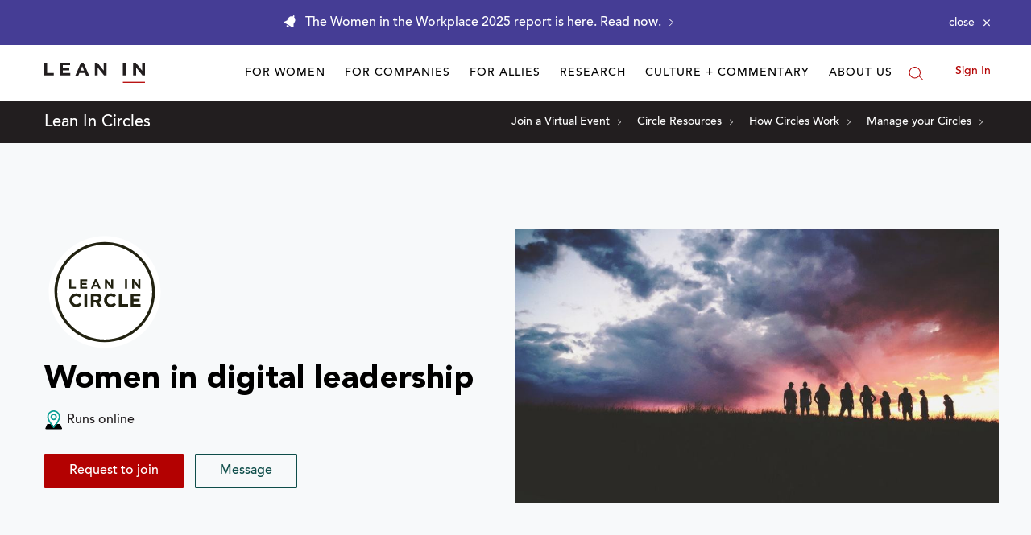

--- FILE ---
content_type: text/css; charset=utf-8
request_url: https://leanin.org/web/ui/_dist/common.css.4f29fb8badc4af122de0.css
body_size: 27036
content:
*,:after,:before{--tw-border-spacing-x:0;--tw-border-spacing-y:0;--tw-translate-x:0;--tw-translate-y:0;--tw-rotate:0;--tw-skew-x:0;--tw-skew-y:0;--tw-scale-x:1;--tw-scale-y:1;--tw-pan-x: ;--tw-pan-y: ;--tw-pinch-zoom: ;--tw-scroll-snap-strictness:proximity;--tw-gradient-from-position: ;--tw-gradient-via-position: ;--tw-gradient-to-position: ;--tw-ordinal: ;--tw-slashed-zero: ;--tw-numeric-figure: ;--tw-numeric-spacing: ;--tw-numeric-fraction: ;--tw-ring-inset: ;--tw-ring-offset-width:0px;--tw-ring-offset-color:#fff;--tw-ring-color:rgba(59,130,246,.5);--tw-ring-offset-shadow:0 0 #0000;--tw-ring-shadow:0 0 #0000;--tw-shadow:0 0 #0000;--tw-shadow-colored:0 0 #0000;--tw-blur: ;--tw-brightness: ;--tw-contrast: ;--tw-grayscale: ;--tw-hue-rotate: ;--tw-invert: ;--tw-saturate: ;--tw-sepia: ;--tw-drop-shadow: ;--tw-backdrop-blur: ;--tw-backdrop-brightness: ;--tw-backdrop-contrast: ;--tw-backdrop-grayscale: ;--tw-backdrop-hue-rotate: ;--tw-backdrop-invert: ;--tw-backdrop-opacity: ;--tw-backdrop-saturate: ;--tw-backdrop-sepia: ;--tw-contain-size: ;--tw-contain-layout: ;--tw-contain-paint: ;--tw-contain-style: }::backdrop{--tw-border-spacing-x:0;--tw-border-spacing-y:0;--tw-translate-x:0;--tw-translate-y:0;--tw-rotate:0;--tw-skew-x:0;--tw-skew-y:0;--tw-scale-x:1;--tw-scale-y:1;--tw-pan-x: ;--tw-pan-y: ;--tw-pinch-zoom: ;--tw-scroll-snap-strictness:proximity;--tw-gradient-from-position: ;--tw-gradient-via-position: ;--tw-gradient-to-position: ;--tw-ordinal: ;--tw-slashed-zero: ;--tw-numeric-figure: ;--tw-numeric-spacing: ;--tw-numeric-fraction: ;--tw-ring-inset: ;--tw-ring-offset-width:0px;--tw-ring-offset-color:#fff;--tw-ring-color:rgba(59,130,246,.5);--tw-ring-offset-shadow:0 0 #0000;--tw-ring-shadow:0 0 #0000;--tw-shadow:0 0 #0000;--tw-shadow-colored:0 0 #0000;--tw-blur: ;--tw-brightness: ;--tw-contrast: ;--tw-grayscale: ;--tw-hue-rotate: ;--tw-invert: ;--tw-saturate: ;--tw-sepia: ;--tw-drop-shadow: ;--tw-backdrop-blur: ;--tw-backdrop-brightness: ;--tw-backdrop-contrast: ;--tw-backdrop-grayscale: ;--tw-backdrop-hue-rotate: ;--tw-backdrop-invert: ;--tw-backdrop-opacity: ;--tw-backdrop-saturate: ;--tw-backdrop-sepia: ;--tw-contain-size: ;--tw-contain-layout: ;--tw-contain-paint: ;--tw-contain-style: }.tw-form-input,.tw-form-multiselect,.tw-form-select,.tw-form-textarea{-webkit-appearance:none;-moz-appearance:none;appearance:none;background-color:#fff;border-color:#6b7280;border-radius:0;border-width:1px;font-size:1rem;line-height:1.5rem;padding:.5rem .75rem;--tw-shadow:0 0 #0000}.tw-form-input:focus,.tw-form-multiselect:focus,.tw-form-select:focus,.tw-form-textarea:focus{outline:2px solid transparent;outline-offset:2px;--tw-ring-inset:var(--tw-empty,/*!*/ /*!*/);--tw-ring-offset-width:0px;--tw-ring-offset-color:#fff;--tw-ring-color:#2563eb;--tw-ring-offset-shadow:var(--tw-ring-inset) 0 0 0 var(--tw-ring-offset-width) var(--tw-ring-offset-color);--tw-ring-shadow:var(--tw-ring-inset) 0 0 0 calc(1px + var(--tw-ring-offset-width)) var(--tw-ring-color);border-color:#2563eb;box-shadow:var(--tw-ring-offset-shadow),var(--tw-ring-shadow),var(--tw-shadow)}.tw-form-select{background-image:url("data:image/svg+xml;charset=utf-8,%3Csvg xmlns='http://www.w3.org/2000/svg' fill='none' viewBox='0 0 20 20'%3E%3Cpath stroke='%236b7280' stroke-linecap='round' stroke-linejoin='round' stroke-width='1.5' d='m6 8 4 4 4-4'/%3E%3C/svg%3E");background-position:right .5rem center;background-repeat:no-repeat;background-size:1.5em 1.5em;padding-right:2.5rem;-webkit-print-color-adjust:exact;print-color-adjust:exact}.tw-form-select:where([size]:not([size="1"])){background-image:none;background-position:0 0;background-repeat:unset;background-size:initial;padding-right:.75rem;-webkit-print-color-adjust:unset;print-color-adjust:unset}.tw-sr-only{height:1px;margin:-1px;overflow:hidden;padding:0;position:absolute;width:1px;clip:rect(0,0,0,0);border-width:0;white-space:nowrap}.tw-pointer-events-none{pointer-events:none}.tw-absolute{position:absolute}.tw-relative{position:relative}.tw-sticky{position:sticky}.tw-inset-0{inset:0}.tw-inset-8{inset:2rem}.tw-inset-x-0{left:0;right:0}.-tw-bottom-12{bottom:-3rem}.-tw-top-4{top:-1rem}.-tw-top-\[12\.5rem\]{top:-12.5rem}.tw-bottom-0{bottom:0}.tw-bottom-10{bottom:2.5rem}.tw-bottom-\[-100px\]{bottom:-100px}.tw-left-1\/2{left:50%}.tw-left-4{left:1rem}.tw-right-0{right:0}.tw-right-10{right:2.5rem}.tw-right-4{right:1rem}.tw-top-0{top:0}.tw-top-1\/2{top:50%}.tw-top-14{top:3.5rem}.tw-top-8{top:2rem}.tw-z-10{z-index:10}.tw-z-20{z-index:20}.tw-z-30{z-index:30}.tw-z-40{z-index:40}.tw-z-50{z-index:50}.tw-z-\[-10\]{z-index:-10}.tw-m-0{margin:0}.\!tw-mx-0{margin-left:0!important;margin-right:0!important}.tw-mx-4{margin-left:1rem;margin-right:1rem}.tw-mx-auto{margin-left:auto;margin-right:auto}.tw-my-3{margin-bottom:.75rem;margin-top:.75rem}.\!tw-mt-0{margin-top:0!important}.\!tw-mt-5{margin-top:1.25rem!important}.tw-mb-2{margin-bottom:.5rem}.tw-mb-3{margin-bottom:.75rem}.tw-mb-4{margin-bottom:1rem}.tw-mb-5{margin-bottom:1.25rem}.tw-mb-6{margin-bottom:1.5rem}.tw-mb-\[30px\]{margin-bottom:30px}.tw-ml-2{margin-left:.5rem}.tw-mt-0{margin-top:0}.tw-mt-10{margin-top:2.5rem}.tw-mt-16{margin-top:4rem}.tw-mt-28{margin-top:7rem}.tw-mt-4{margin-top:1rem}.tw-mt-40{margin-top:10rem}.tw-mt-5{margin-top:1.25rem}.tw-mt-\[-100px\]{margin-top:-100px}.tw-mt-\[-30px\]{margin-top:-30px}.tw-mt-auto{margin-top:auto}.tw-block{display:block}.tw-inline-block{display:inline-block}.tw-flex{display:flex}.tw-grid{display:grid}.tw-hidden{display:none}.tw-aspect-square{aspect-ratio:1/1}.\!tw-h-32{height:8rem!important}.tw-h-12{height:3rem}.tw-h-16{height:4rem}.tw-h-20{height:5rem}.tw-h-4{height:1rem}.tw-h-8{height:2rem}.tw-h-\[0\%\]{height:0}.tw-h-\[104px\]{height:104px}.tw-h-\[152px\]{height:152px}.tw-h-\[240px\]{height:240px}.tw-h-\[288px\]{height:288px}.tw-h-\[2px\]{height:2px}.tw-h-\[368px\]{height:368px}.tw-h-\[88px\]{height:88px}.tw-h-auto{height:auto}.tw-h-full{height:100%}.tw-h-min{height:-moz-min-content;height:min-content}.tw-min-h-\[121px\]{min-height:121px}.tw-min-h-\[416px\]{min-height:416px}.tw-min-h-\[477px\]{min-height:477px}.tw-min-h-\[668px\]{min-height:668px}.tw-w-1\/2{width:50%}.tw-w-12{width:3rem}.tw-w-4{width:1rem}.tw-w-4\/5{width:80%}.tw-w-8{width:2rem}.tw-w-\[104px\]{width:104px}.tw-w-\[125px\]{width:125px}.tw-w-\[152px\]{width:152px}.tw-w-\[40px\]{width:40px}.tw-w-\[88px\]{width:88px}.tw-w-full{width:100%}.tw-min-w-\[181px\]{min-width:181px}.tw-min-w-full{min-width:100%}.tw-max-w-\[888px\]{max-width:888px}.tw-flex-shrink-0{flex-shrink:0}.tw-grow{flex-grow:1}.-tw-translate-x-1\/2,.tw-translate-x-\[-50\%\]{--tw-translate-x:-50%}.-tw-translate-x-1\/2,.tw-translate-x-\[-50\%\],.tw-translate-y-10{transform:translate(var(--tw-translate-x),var(--tw-translate-y)) rotate(var(--tw-rotate)) skewX(var(--tw-skew-x)) skewY(var(--tw-skew-y)) scaleX(var(--tw-scale-x)) scaleY(var(--tw-scale-y))}.tw-translate-y-10{--tw-translate-y:2.5rem}.tw-translate-y-\[-50\%\]{--tw-translate-y:-50%;transform:translate(var(--tw-translate-x),var(--tw-translate-y)) rotate(var(--tw-rotate)) skewX(var(--tw-skew-x)) skewY(var(--tw-skew-y)) scaleX(var(--tw-scale-x)) scaleY(var(--tw-scale-y))}@keyframes tw-chart-bar{to{height:100%;opacity:1}}.tw-animate-chart-bar{animation:tw-chart-bar 1s calc(var(--bar-index)*.1s) cubic-bezier(.5,1,.89,1) forwards}@keyframes tw-chart-bar-label{20%{opacity:0}to{opacity:1}}.tw-animate-chart-bar-label{animation:tw-chart-bar-label 1s calc(var(--bar-index)*.1s) cubic-bezier(.5,1,.89,1) forwards}.tw-cursor-pointer{cursor:pointer}.tw-select-none{-webkit-user-select:none;-moz-user-select:none;user-select:none}.tw-list-none{list-style-type:none}.tw-grid-cols-1{grid-template-columns:repeat(1,minmax(0,1fr))}.tw-grid-rows-1{grid-template-rows:repeat(1,minmax(0,1fr))}.tw-flex-col{flex-direction:column}.tw-flex-col-reverse{flex-direction:column-reverse}.tw-content-center{align-content:center}.tw-content-stretch{align-content:stretch}.tw-items-start{align-items:flex-start}.tw-items-end{align-items:flex-end}.tw-items-center{align-items:center}.tw-items-stretch{align-items:stretch}.tw-justify-start{justify-content:flex-start}.tw-justify-end{justify-content:flex-end}.tw-justify-center{justify-content:center}.tw-justify-between{justify-content:space-between}.tw-gap-1{gap:.25rem}.tw-gap-10{gap:2.5rem}.tw-gap-2{gap:.5rem}.tw-gap-3{gap:.75rem}.tw-gap-4{gap:1rem}.tw-gap-5{gap:1.25rem}.tw-gap-6{gap:1.5rem}.tw-gap-8{gap:2rem}.tw-gap-9{gap:2.25rem}.tw-divide-y>:not([hidden])~:not([hidden]){--tw-divide-y-reverse:0;border-bottom-width:calc(1px*var(--tw-divide-y-reverse));border-top-width:calc(1px*(1 - var(--tw-divide-y-reverse)))}.tw-divide-solid>:not([hidden])~:not([hidden]){border-style:solid}.tw-self-start{align-self:flex-start}.tw-self-center{align-self:center}.tw-self-stretch{align-self:stretch}.tw-overflow-hidden{overflow:hidden}.tw-overflow-x-hidden{overflow-x:hidden}.tw-overflow-x-scroll{overflow-x:scroll}.tw-whitespace-nowrap{white-space:nowrap}.tw-text-balance{text-wrap:balance}.tw-rounded-full{border-radius:9999px}.tw-border{border-width:1px}.tw-border-0{border-width:0}.tw-border-x-0{border-left-width:0;border-right-width:0}.tw-border-y{border-top-width:1px}.tw-border-b,.tw-border-y{border-bottom-width:1px}.tw-border-t-0{border-top-width:0}.tw-border-solid{border-style:solid}.tw-border-none{border-style:none}.tw-border-black\/10{border-color:rgba(0,0,0,.1)}.tw-border-black\/20{border-color:rgba(0,0,0,.2)}.tw-border-primary{--tw-border-opacity:1;border-color:rgb(179 1 1/var(--tw-border-opacity,1))}.tw-border-transparent{border-color:transparent}.\!tw-bg-black\/60{background-color:rgba(0,0,0,.6)!important}.tw-bg-\[\#F8F7F1\]{--tw-bg-opacity:1;background-color:rgb(248 247 241/var(--tw-bg-opacity,1))}.tw-bg-\[\#F9F7F1\]{--tw-bg-opacity:1;background-color:rgb(249 247 241/var(--tw-bg-opacity,1))}.tw-bg-\[--bar-color\]{background-color:var(--bar-color)}.tw-bg-black\/20{background-color:rgba(0,0,0,.2)}.tw-bg-black\/40{background-color:rgba(0,0,0,.4)}.tw-bg-button-primary,.tw-bg-primary{--tw-bg-opacity:1;background-color:rgb(179 1 1/var(--tw-bg-opacity,1))}.tw-bg-transparent{background-color:transparent}.tw-bg-white{--tw-bg-opacity:1;background-color:rgb(255 255 255/var(--tw-bg-opacity,1))}.tw-fill-\[\#b30101\]{fill:#b30101}.tw-stroke-current{stroke:currentColor}.tw-object-cover{-o-object-fit:cover;object-fit:cover}.tw-object-center{-o-object-position:center;object-position:center}.\!tw-p-0{padding:0!important}.\!tw-p-1{padding:.25rem!important}.tw-p-0{padding:0}.tw-p-3{padding:.75rem}.tw-p-4{padding:1rem}.tw-p-\[40px\]{padding:40px}.\!tw-py-5{padding-bottom:1.25rem!important;padding-top:1.25rem!important}.tw-px-0{padding-left:0;padding-right:0}.tw-px-12{padding-left:3rem;padding-right:3rem}.tw-px-2{padding-left:.5rem;padding-right:.5rem}.tw-px-20{padding-left:5rem;padding-right:5rem}.tw-px-4{padding-left:1rem;padding-right:1rem}.tw-px-5{padding-left:1.25rem;padding-right:1.25rem}.tw-px-6{padding-left:1.5rem;padding-right:1.5rem}.tw-px-9{padding-left:2.25rem;padding-right:2.25rem}.tw-px-\[22px\]{padding-left:22px;padding-right:22px}.tw-py-4{padding-bottom:1rem;padding-top:1rem}.tw-py-6{padding-bottom:1.5rem;padding-top:1.5rem}.tw-py-8{padding-bottom:2rem;padding-top:2rem}.\!tw-pt-\[240px\]{padding-top:240px!important}.tw-pb-1{padding-bottom:.25rem}.tw-pb-10{padding-bottom:2.5rem}.tw-pb-12{padding-bottom:3rem}.tw-pb-28{padding-bottom:7rem}.tw-pb-6{padding-bottom:1.5rem}.tw-pb-\[56\.9\%\]{padding-bottom:56.9%}.tw-pb-\[75px\]{padding-bottom:75px}.tw-pl-6{padding-left:1.5rem}.tw-pr-10{padding-right:2.5rem}.tw-pt-16{padding-top:4rem}.tw-pt-20{padding-top:5rem}.tw-pt-6{padding-top:1.5rem}.tw-pt-8{padding-top:2rem}.tw-text-center{text-align:center}.tw-text-2xl{font-size:1.5rem;line-height:2rem}.tw-text-5xl{font-size:3rem;line-height:1}.tw-text-6xl{font-size:3.75rem;line-height:1}.tw-text-9xl{font-size:8rem;line-height:1}.tw-text-\[28px\]{font-size:28px}.tw-text-\[2rem\]{font-size:2rem}.tw-text-\[32px\]{font-size:32px}.tw-text-\[40px\]{font-size:40px}.tw-text-\[64px\]{font-size:64px}.tw-text-base{font-size:1rem;line-height:1.5rem}.tw-text-lg{font-size:1.125rem;line-height:1.75rem}.tw-text-sm{font-size:.875rem;line-height:1.25rem}.tw-text-xl{font-size:1.25rem;line-height:1.75rem}.tw-text-xs{font-size:.75rem;line-height:1rem}.tw-font-bold{font-weight:700}.tw-font-extrabold{font-weight:800}.tw-font-light{font-weight:300}.tw-font-medium{font-weight:500}.tw-font-normal{font-weight:400}.tw-uppercase{text-transform:uppercase}.tw-leading-10{line-height:2.5rem}.tw-leading-4{line-height:1rem}.tw-leading-5{line-height:1.25rem}.tw-leading-7{line-height:1.75rem}.tw-leading-8{line-height:2rem}.tw-leading-9{line-height:2.25rem}.tw-leading-\[1\.4rem\]{line-height:1.4rem}.tw-leading-\[29px\]{line-height:29px}.tw-leading-\[32px\]{line-height:32px}.tw-leading-\[36px\]{line-height:36px}.tw-leading-\[40px\]{line-height:40px}.tw-leading-\[64px\]{line-height:64px}.tw-leading-none{line-height:1}.tw-tracking-\[0\.02em\]{letter-spacing:.02em}.tw-tracking-\[0\.08em\]{letter-spacing:.08em}.\!tw-text-black{--tw-text-opacity:1!important;color:rgb(0 0 0/var(--tw-text-opacity,1))!important}.tw-text-\[\#0D5DFF\]{--tw-text-opacity:1;color:rgb(13 93 255/var(--tw-text-opacity,1))}.tw-text-\[--bar-text-color\]{color:var(--bar-text-color)}.tw-text-black{--tw-text-opacity:1;color:rgb(0 0 0/var(--tw-text-opacity,1))}.tw-text-white{--tw-text-opacity:1;color:rgb(255 255 255/var(--tw-text-opacity,1))}.tw-underline{text-decoration-line:underline}.tw-decoration-primary{text-decoration-color:#b30101}.tw-decoration-2{text-decoration-thickness:2px}.tw-underline-offset-4{text-underline-offset:4px}.tw-underline-offset-8{text-underline-offset:8px}.tw-opacity-0{opacity:0}.tw-opacity-50{opacity:.5}.tw-opacity-70{opacity:.7}.tw-ring-1{--tw-ring-offset-shadow:var(--tw-ring-inset) 0 0 0 var(--tw-ring-offset-width) var(--tw-ring-offset-color);--tw-ring-shadow:var(--tw-ring-inset) 0 0 0 calc(1px + var(--tw-ring-offset-width)) var(--tw-ring-color);box-shadow:var(--tw-ring-offset-shadow),var(--tw-ring-shadow),var(--tw-shadow,0 0 #0000)}.tw-ring-inset{--tw-ring-inset:inset}.tw-ring-black\/20{--tw-ring-color:rgba(0,0,0,.2)}.tw-transition-all{transition-duration:.15s;transition-property:all;transition-timing-function:cubic-bezier(.4,0,.2,1)}.tw-transition-colors{transition-duration:.15s;transition-property:color,background-color,border-color,text-decoration-color,fill,stroke;transition-timing-function:cubic-bezier(.4,0,.2,1)}.tw-transition-opacity{transition-duration:.15s;transition-property:opacity;transition-timing-function:cubic-bezier(.4,0,.2,1)}.tw-delay-100{transition-delay:.1s}.tw-delay-200{transition-delay:.2s}.tw-delay-300{transition-delay:.3s}.tw-duration-100{transition-duration:.1s}.tw-duration-1000{transition-duration:1s}.tw-duration-200{transition-duration:.2s}.tw-duration-300{transition-duration:.3s}.tw-duration-700{transition-duration:.7s}.tw-ease-in{transition-timing-function:cubic-bezier(.4,0,1,1)}.tw-ease-in-out{transition-timing-function:cubic-bezier(.4,0,.2,1)}@font-face{font-display:swap;font-family:Avenir;font-style:normal;font-weight:400;src:url(1b3002f457d503ae866a.eot);src:url(1b3002f457d503ae866a.eot?#iefix) format("embedded-opentype"),url(f416188822024244c290.woff2) format("woff2"),url(c4cbe7c64753a1a7449c.woff) format("woff"),url(2351084da19cd8bb4a89.ttf) format("truetype")}@font-face{font-display:swap;font-family:Avenir;font-style:normal;font-weight:700;src:url(1b3002f457d503ae866a.eot);src:url(1b3002f457d503ae866a.eot?#iefix) format("embedded-opentype"),url(f416188822024244c290.woff2) format("woff2"),url(c4cbe7c64753a1a7449c.woff) format("woff"),url(2351084da19cd8bb4a89.ttf) format("truetype")}@font-face{font-display:block;font-family:VivaBeautiful;src:url(2676eebf6b185ca81f01.eot);src:url(2676eebf6b185ca81f01.eot?#iefix) format("embedded-opentype"),url(8c1ba40ba0a8cb5db9c6.woff2) format("woff2"),url(01124622458a5a27f1b1.woff) format("woff"),url(819322ed9897246877eb.ttf) format("truetype")}

/*! normalize.css v8.0.1 | MIT License | github.com/necolas/normalize.css */html{line-height:1.15;-webkit-text-size-adjust:100%}body{margin:0}main{display:block}h1{font-size:2em;margin:.67em 0}hr{box-sizing:content-box;height:0;overflow:visible}pre{font-family:monospace,monospace;font-size:1em}a{background-color:transparent}abbr[title]{border-bottom:none;text-decoration:underline;-webkit-text-decoration:underline dotted;text-decoration:underline dotted}b,strong{font-weight:bolder}code,kbd,samp{font-family:monospace,monospace;font-size:1em}small{font-size:80%}sub,sup{font-size:75%;line-height:0;position:relative;vertical-align:baseline}sub{bottom:-.25em}sup{top:-.5em}img{border-style:none}button,input,optgroup,select,textarea{font-family:inherit;font-size:100%;line-height:1.15;margin:0}button,input{overflow:visible}button,select{text-transform:none}[type=button],[type=reset],[type=submit],button{-webkit-appearance:button}[type=button]::-moz-focus-inner,[type=reset]::-moz-focus-inner,[type=submit]::-moz-focus-inner,button::-moz-focus-inner{border-style:none;padding:0}[type=button]:-moz-focusring,[type=reset]:-moz-focusring,[type=submit]:-moz-focusring,button:-moz-focusring{outline:1px dotted ButtonText}fieldset{padding:.35em .75em .625em}legend{box-sizing:border-box;color:inherit;display:table;max-width:100%;padding:0;white-space:normal}progress{vertical-align:baseline}textarea{overflow:auto}[type=checkbox],[type=radio]{box-sizing:border-box;padding:0}[type=number]::-webkit-inner-spin-button,[type=number]::-webkit-outer-spin-button{height:auto}[type=search]{-webkit-appearance:textfield;outline-offset:-2px}[type=search]::-webkit-search-decoration{-webkit-appearance:none}::-webkit-file-upload-button{-webkit-appearance:button;font:inherit}details{display:block}summary{display:list-item}[hidden],template{display:none}h1,h2,h3,h4,h5,h6,p{margin:0}html{box-sizing:border-box}*,:after,:before{box-sizing:inherit}.container{box-sizing:border-box;margin-left:auto;margin-right:auto;padding-left:15px;padding-right:15px;width:1200px}.row{margin-left:-15px;margin-right:-15px}.row:after{clear:both;content:"";display:table}.col-pull-0{right:auto}.col-push-0{left:auto}.col-offset-0{margin-left:auto}.col-1{float:left;min-height:1px;padding-left:15px;padding-right:15px;position:relative;width:8.333333333333334%}.col-pull-1{right:8.333333333333334%}.col-push-1{left:8.333333333333334%}.col-offset-1{margin-left:8.333333333333334%}.col-suffix-1{margin-right:8.333333333333334%}.col-2{float:left;min-height:1px;padding-left:15px;padding-right:15px;position:relative;width:16.666666666666668%}.col-pull-2{right:16.666666666666668%}.col-push-2{left:16.666666666666668%}.col-offset-2{margin-left:16.666666666666668%}.col-suffix-2{margin-right:16.666666666666668%}.col-3{float:left;min-height:1px;padding-left:15px;padding-right:15px;position:relative;width:25%}.col-pull-3{right:25%}.col-push-3{left:25%}.col-offset-3{margin-left:25%}.col-suffix-3{margin-right:25%}.col-4{float:left;min-height:1px;padding-left:15px;padding-right:15px;position:relative;width:33.333333333333336%}.col-pull-4{right:33.333333333333336%}.col-push-4{left:33.333333333333336%}.col-offset-4{margin-left:33.333333333333336%}.col-suffix-4{margin-right:33.333333333333336%}.col-5{float:left;min-height:1px;padding-left:15px;padding-right:15px;position:relative;width:41.66666666666667%}.col-pull-5{right:41.66666666666667%}.col-push-5{left:41.66666666666667%}.col-offset-5{margin-left:41.66666666666667%}.col-suffix-5{margin-right:41.66666666666667%}.col-6{float:left;min-height:1px;padding-left:15px;padding-right:15px;position:relative;width:50%}.col-pull-6{right:50%}.col-push-6{left:50%}.col-offset-6{margin-left:50%}.col-suffix-6{margin-right:50%}.col-7{float:left;min-height:1px;padding-left:15px;padding-right:15px;position:relative;width:58.333333333333336%}.col-pull-7{right:58.333333333333336%}.col-push-7{left:58.333333333333336%}.col-offset-7{margin-left:58.333333333333336%}.col-suffix-7{margin-right:58.333333333333336%}.col-8{float:left;min-height:1px;padding-left:15px;padding-right:15px;position:relative;width:66.66666666666667%}.col-pull-8{right:66.66666666666667%}.col-push-8{left:66.66666666666667%}.col-offset-8{margin-left:66.66666666666667%}.col-suffix-8{margin-right:66.66666666666667%}.col-9{float:left;min-height:1px;padding-left:15px;padding-right:15px;position:relative;width:75%}.col-pull-9{right:75%}.col-push-9{left:75%}.col-offset-9{margin-left:75%}.col-suffix-9{margin-right:75%}.col-10{float:left;min-height:1px;padding-left:15px;padding-right:15px;position:relative;width:83.33333333333334%}.col-pull-10{right:83.33333333333334%}.col-push-10{left:83.33333333333334%}.col-offset-10{margin-left:83.33333333333334%}.col-suffix-10{margin-right:83.33333333333334%}.col-11{float:left;min-height:1px;padding-left:15px;padding-right:15px;position:relative;width:91.66666666666667%}.col-pull-11{right:91.66666666666667%}.col-push-11{left:91.66666666666667%}.col-offset-11{margin-left:91.66666666666667%}.col-suffix-11{margin-right:91.66666666666667%}.col-12{float:left;min-height:1px;padding-left:15px;padding-right:15px;position:relative;width:100%}.col-pull-12{right:100%}.col-push-12{left:100%}.col-offset-12{margin-left:100%}.col-suffix-12{margin-right:100%}.col-plain{padding-left:0;padding-right:0}.flex{flex:1}.flex-row-columns{flex-direction:column}.flex-row-reverse{flex-direction:row-reverse}.flex-row-columns-reverse{flex-direction:column-reverse}.flex-row,.flex-row-columns,.flex-row-columns-reverse,.flex-row-reverse{display:flex;margin-left:-15px;margin-right:-15px}.flex-wrap{flex-wrap:wrap}.flex-left,.flex-left-baseline,.flex-left-bottom,.flex-left-center,.flex-left-stretch,.flex-left-top{justify-content:flex-start}.flex-right,.flex-right-baseline,.flex-right-bottom,.flex-right-center,.flex-right-stretch,.flex-right-top{justify-content:flex-end}.flex-center,.flex-center-baseline,.flex-center-bottom,.flex-center-center,.flex-center-stretch,.flex-center-top{justify-content:center}.flex-space-around,.flex-space-around-baseline,.flex-space-around-bottom,.flex-space-around-center,.flex-space-around-stretch,.flex-space-around-top{justify-content:space-around}.flex-space-between,.flex-space-between-baseline,.flex-space-between-bottom,.flex-space-between-center,.flex-space-between-stretch,.flex-space-between-top{justify-content:space-between}.flex-baseline,.flex-baseline-baseline,.flex-baseline-bottom,.flex-baseline-center,.flex-baseline-stretch,.flex-baseline-top{justify-content:baseline}.flex-baseline-top,.flex-center-top,.flex-left-top,.flex-right-top,.flex-space-around-top,.flex-space-between-top{align-content:flex-start;align-items:flex-start}.flex-baseline-center,.flex-center-center,.flex-left-center,.flex-right-center,.flex-space-around-center,.flex-space-between-center{align-content:center;align-items:center}.flex-baseline-bottom,.flex-center-bottom,.flex-left-bottom,.flex-right-bottom,.flex-space-around-bottom,.flex-space-between-bottom{align-content:flex-end;align-items:flex-end}.flex-baseline-stretch,.flex-center-stretch,.flex-left-stretch,.flex-right-stretch,.flex-space-around-stretch,.flex-space-between-stretch{align-content:stretch;align-items:stretch}.flex-baseline-baseline,.flex-center-baseline,.flex-left-baseline,.flex-right-baseline,.flex-space-around-baseline,.flex-space-between-baseline{align-content:baseline;align-items:baseline}.flex-order-first{order:-1}.flex-order-last{order:1}.flex-shrink{flex-shrink:1}.flex-grow{flex-grow:1}.flex-no-grow{flex-grow:0}.flex-1{flex-basis:auto;padding-left:15px;padding-right:15px;width:8.333333333333334%}.flex-offset-1{margin-left:8.333333333333334%}.flex-suffix-1{margin-right:8.333333333333334%}.flex-offset-2{margin-left:16.666666666666668%}.flex-suffix-2{margin-right:16.666666666666668%}.flex-3{flex-basis:auto;padding-left:15px;padding-right:15px;width:25%}.flex-offset-3{margin-left:25%}.flex-suffix-3{margin-right:25%}.flex-4{flex-basis:auto;padding-left:15px;padding-right:15px;width:33.333333333333336%}.flex-offset-4{margin-left:33.333333333333336%}.flex-suffix-4{margin-right:33.333333333333336%}.flex-5{flex-basis:auto;padding-left:15px;padding-right:15px;width:41.66666666666667%}.flex-offset-5{margin-left:41.66666666666667%}.flex-suffix-5{margin-right:41.66666666666667%}.flex-6{flex-basis:auto;padding-left:15px;padding-right:15px;width:50%}.flex-offset-6{margin-left:50%}.flex-suffix-6{margin-right:50%}.flex-7{flex-basis:auto;padding-left:15px;padding-right:15px;width:58.333333333333336%}.flex-offset-7{margin-left:58.333333333333336%}.flex-suffix-7{margin-right:58.333333333333336%}.flex-8{flex-basis:auto;padding-left:15px;padding-right:15px;width:66.66666666666667%}.flex-offset-8{margin-left:66.66666666666667%}.flex-suffix-8{margin-right:66.66666666666667%}.flex-9{flex-basis:auto;padding-left:15px;padding-right:15px;width:75%}.flex-offset-9{margin-left:75%}.flex-suffix-9{margin-right:75%}.flex-10{flex-basis:auto;padding-left:15px;padding-right:15px;width:83.33333333333334%}.flex-offset-10{margin-left:83.33333333333334%}.flex-suffix-10{margin-right:83.33333333333334%}.flex-11{flex-basis:auto;padding-left:15px;padding-right:15px;width:91.66666666666667%}.flex-offset-11{margin-left:91.66666666666667%}.flex-suffix-11{margin-right:91.66666666666667%}.flex-12{flex-basis:auto;padding-left:15px;padding-right:15px;width:100%}.flex-offset-12{margin-left:100%}.flex-suffix-12{margin-right:100%}[class*=flex-row-columns]>[class*=flex-]{width:auto}@keyframes fadeIn{0%{opacity:0;visibility:hidden}to{opacity:1;visibility:visible}}.heading-1,.heading-2{color:#000;font-family:Avenir,sans-serif;font-weight:700}.heading-2{font-size:30px;line-height:36px}.heading-3{font-size:25px;line-height:32px}.heading-3,.heading-4{color:#000;font-family:Avenir,sans-serif;font-weight:700}.heading-4{font-size:20px;line-height:22px}.heading-5{font-size:16px}.heading-5,.heading-6{color:#000;font-family:Avenir,sans-serif;font-weight:700;line-height:1.2}.heading-6{font-size:14px}.button-link,a{color:#b30101;cursor:pointer;text-decoration:none}.button-link:hover,a:hover{color:#b4221a}.button-link{-webkit-appearance:none;-moz-appearance:none;appearance:none;background:transparent;border:none;padding:0}.triangle-up{border-bottom:10px solid;border-left:10px solid transparent;border-right:10px solid transparent}.triangle-right,.triangle-up{content:"";display:inline-block;height:0;vertical-align:middle;width:0}.triangle-right{border-bottom:10px solid transparent;border-left:10px solid;border-top:10px solid transparent}.triangle-down{border-left:10px solid transparent;border-right:10px solid transparent;border-top:10px solid}.triangle-down,.triangle-left{content:"";display:inline-block;height:0;vertical-align:middle;width:0}.triangle-left{border-bottom:10px solid transparent;border-right:10px solid;border-top:10px solid transparent}.button{background-color:#b30101;border:1px solid transparent;border-radius:1px;color:#fff;cursor:pointer;display:inline-block;font-family:Avenir,sans-serif;font-size:16px;line-height:1;padding:12px 14px;text-align:center;transition:color .25s cubic-bezier(.35,.97,.57,.99),background-color .25s cubic-bezier(.35,.97,.57,.99);vertical-align:middle}.button.active,.button:active,.button:focus,.button:hover{background-color:maroon;color:#fff}.button:disabled{cursor:not-allowed;opacity:.7}.button:disabled.active,.button:disabled:active,.button:disabled:focus,.button:disabled:hover{background-color:#b30101;color:#fff}.button-secondary{background-color:#0e4d49;border:1px solid transparent;border-radius:1px;color:#fff;cursor:pointer;display:inline-block;font-family:Avenir,sans-serif;font-size:16px;line-height:1;padding:12px 14px;text-align:center;transition:color .25s cubic-bezier(.35,.97,.57,.99),background-color .25s cubic-bezier(.35,.97,.57,.99);vertical-align:middle}.button-secondary.active,.button-secondary:active,.button-secondary:focus,.button-secondary:hover{background-color:#0d1919;color:#fff}.button-secondary:disabled{cursor:not-allowed;opacity:.7}.button-secondary:disabled.active,.button-secondary:disabled:active,.button-secondary:disabled:focus,.button-secondary:disabled:hover{background-color:#0e4d49;color:#fff}.button-outline{background-color:transparent;border:1px solid #b30101;border-radius:1px;color:#b30101;cursor:pointer;display:inline-block;font-family:Avenir,sans-serif;font-size:16px;line-height:1;padding:12px 14px;text-align:center;transition:color .25s cubic-bezier(.35,.97,.57,.99),background-color .25s cubic-bezier(.35,.97,.57,.99);vertical-align:middle}.button-outline.active,.button-outline:active,.button-outline:focus,.button-outline:hover{background-color:#b30101;color:#fff}.button-outline:disabled{cursor:not-allowed;opacity:.7}.button-outline:disabled.active,.button-outline:disabled:active,.button-outline:disabled:focus,.button-outline:disabled:hover{background-color:transparent;color:#b30101}.button-lg{border-radius:0;font-size:20px;padding:16px 20px}.button-sm{border-radius:0;font-size:14px;padding:8px 12px}.list-inline,.list-unstyled{list-style:none;padding-left:0}.list-inline>li{display:inline-block;padding-left:5px;padding-right:5px}.form label{color:#221e1f;font-family:Avenir,sans-serif;font-size:16px;line-height:1.5}.form input[type=date],.form input[type=datetime-local],.form input[type=datetime],.form input[type=email],.form input[type=month],.form input[type=number],.form input[type=password],.form input[type=search],.form input[type=tel],.form input[type=text],.form input[type=time],.form input[type=url],.form input[type=week],.form textarea{background-color:#fff;border:0;box-shadow:0 1px 0 0 #afafaf;color:#221e1f;font-family:Avenir,sans-serif;font-size:20px;line-height:1.5;padding:0;transition:box-shadow .25s cubic-bezier(.35,.97,.57,.99);width:100%}.form input[type=date]:focus,.form input[type=datetime-local]:focus,.form input[type=datetime]:focus,.form input[type=email]:focus,.form input[type=month]:focus,.form input[type=number]:focus,.form input[type=password]:focus,.form input[type=search]:focus,.form input[type=tel]:focus,.form input[type=text]:focus,.form input[type=time]:focus,.form input[type=url]:focus,.form input[type=week]:focus,.form textarea:focus{box-shadow:0 2px 0 0 transparent;outline:none}.form input[type=date]:disabled,.form input[type=datetime-local]:disabled,.form input[type=datetime]:disabled,.form input[type=email]:disabled,.form input[type=month]:disabled,.form input[type=number]:disabled,.form input[type=password]:disabled,.form input[type=search]:disabled,.form input[type=tel]:disabled,.form input[type=text]:disabled,.form input[type=time]:disabled,.form input[type=url]:disabled,.form input[type=week]:disabled,.form textarea:disabled{border-bottom:1px dashed grey;box-shadow:none;color:grey}.form input[type=date]:-moz-read-only,.form input[type=datetime-local]:-moz-read-only,.form input[type=datetime]:-moz-read-only,.form input[type=email]:-moz-read-only,.form input[type=month]:-moz-read-only,.form input[type=number]:-moz-read-only,.form input[type=password]:-moz-read-only,.form input[type=search]:-moz-read-only,.form input[type=tel]:-moz-read-only,.form input[type=text]:-moz-read-only,.form input[type=time]:-moz-read-only,.form input[type=url]:-moz-read-only,.form input[type=week]:-moz-read-only,.form textarea:-moz-read-only{cursor:text}.form input[type=date]:read-only,.form input[type=datetime-local]:read-only,.form input[type=datetime]:read-only,.form input[type=email]:read-only,.form input[type=month]:read-only,.form input[type=number]:read-only,.form input[type=password]:read-only,.form input[type=search]:read-only,.form input[type=tel]:read-only,.form input[type=text]:read-only,.form input[type=time]:read-only,.form input[type=url]:read-only,.form input[type=week]:read-only,.form textarea:read-only{cursor:text}.form select{width:100%}.form small{display:none}.form .error small{color:red;display:block;font-size:14px}.form .error input[type=date],.form .error input[type=datetime-local],.form .error input[type=datetime],.form .error input[type=email],.form .error input[type=month],.form .error input[type=number],.form .error input[type=password],.form .error input[type=search],.form .error input[type=tel],.form .error input[type=text],.form .error input[type=time],.form .error input[type=url],.form .error input[type=week],.form .error textarea{background-color:#fff;border:0;box-shadow:0 1px 0 0 red;color:#221e1f;font-family:Avenir,sans-serif;font-size:20px;line-height:1.5;padding:0;transition:box-shadow .25s cubic-bezier(.35,.97,.57,.99);width:100%}.form .error input[type=date]:focus,.form .error input[type=datetime-local]:focus,.form .error input[type=datetime]:focus,.form .error input[type=email]:focus,.form .error input[type=month]:focus,.form .error input[type=number]:focus,.form .error input[type=password]:focus,.form .error input[type=search]:focus,.form .error input[type=tel]:focus,.form .error input[type=text]:focus,.form .error input[type=time]:focus,.form .error input[type=url]:focus,.form .error input[type=week]:focus,.form .error textarea:focus{box-shadow:0 2px 0 0 red;outline:none}.form .error input[type=date]:disabled,.form .error input[type=datetime-local]:disabled,.form .error input[type=datetime]:disabled,.form .error input[type=email]:disabled,.form .error input[type=month]:disabled,.form .error input[type=number]:disabled,.form .error input[type=password]:disabled,.form .error input[type=search]:disabled,.form .error input[type=tel]:disabled,.form .error input[type=text]:disabled,.form .error input[type=time]:disabled,.form .error input[type=url]:disabled,.form .error input[type=week]:disabled,.form .error textarea:disabled{border-bottom:1px dashed red;box-shadow:none;color:grey}.form .error input[type=date]:-moz-read-only,.form .error input[type=datetime-local]:-moz-read-only,.form .error input[type=datetime]:-moz-read-only,.form .error input[type=email]:-moz-read-only,.form .error input[type=month]:-moz-read-only,.form .error input[type=number]:-moz-read-only,.form .error input[type=password]:-moz-read-only,.form .error input[type=search]:-moz-read-only,.form .error input[type=tel]:-moz-read-only,.form .error input[type=text]:-moz-read-only,.form .error input[type=time]:-moz-read-only,.form .error input[type=url]:-moz-read-only,.form .error input[type=week]:-moz-read-only,.form .error textarea:-moz-read-only{cursor:text}.form .error input[type=date]:read-only,.form .error input[type=datetime-local]:read-only,.form .error input[type=datetime]:read-only,.form .error input[type=email]:read-only,.form .error input[type=month]:read-only,.form .error input[type=number]:read-only,.form .error input[type=password]:read-only,.form .error input[type=search]:read-only,.form .error input[type=tel]:read-only,.form .error input[type=text]:read-only,.form .error input[type=time]:read-only,.form .error input[type=url]:read-only,.form .error input[type=week]:read-only,.form .error textarea:read-only{cursor:text}.form .input-group{font-size:0}.form .input-group input[type=date],.form .input-group input[type=datetime-local],.form .input-group input[type=datetime],.form .input-group input[type=email],.form .input-group input[type=month],.form .input-group input[type=number],.form .input-group input[type=password],.form .input-group input[type=search],.form .input-group input[type=tel],.form .input-group input[type=text],.form .input-group input[type=time],.form .input-group input[type=url],.form .input-group input[type=week]{background-color:#f1f1f1;border-radius:1px 0 0 1px;box-shadow:none;display:inline-block;font-size:16px;height:42px;margin-right:-1px;padding-left:14px;padding-right:14px;vertical-align:middle;width:inherit}.form .input-group input[type=date]:focus,.form .input-group input[type=datetime-local]:focus,.form .input-group input[type=datetime]:focus,.form .input-group input[type=email]:focus,.form .input-group input[type=month]:focus,.form .input-group input[type=number]:focus,.form .input-group input[type=password]:focus,.form .input-group input[type=search]:focus,.form .input-group input[type=tel]:focus,.form .input-group input[type=text]:focus,.form .input-group input[type=time]:focus,.form .input-group input[type=url]:focus,.form .input-group input[type=week]:focus{box-shadow:none}.form .input-group .input-group-btn{border-radius:0 1px 1px 0;display:inline-block;vertical-align:middle}.form .floating-label{position:relative}.form .floating-label label{background:#fff;left:5px;padding:5px;position:relative;top:10px}.form .floating-label input[type=date],.form .floating-label input[type=datetime-local],.form .floating-label input[type=datetime],.form .floating-label input[type=email],.form .floating-label input[type=month],.form .floating-label input[type=number],.form .floating-label input[type=password],.form .floating-label input[type=search],.form .floating-label input[type=tel],.form .floating-label input[type=text],.form .floating-label input[type=time],.form .floating-label input[type=url],.form .floating-label input[type=week],.form .floating-label textarea{border:1px solid #afafaf;box-shadow:none;padding:10px}.form .floating-label input[type=date]:disabled,.form .floating-label input[type=datetime-local]:disabled,.form .floating-label input[type=datetime]:disabled,.form .floating-label input[type=email]:disabled,.form .floating-label input[type=month]:disabled,.form .floating-label input[type=number]:disabled,.form .floating-label input[type=password]:disabled,.form .floating-label input[type=search]:disabled,.form .floating-label input[type=tel]:disabled,.form .floating-label input[type=text]:disabled,.form .floating-label input[type=time]:disabled,.form .floating-label input[type=url]:disabled,.form .floating-label input[type=week]:disabled,.form .floating-label textarea:disabled{border:1px dashed grey}table{background-color:transparent;border-collapse:collapse;border-spacing:0}caption{caption-side:bottom;color:#818a91;padding-bottom:10px;padding-top:10px;text-align:left}td,th{padding:0}th{text-align:left}.table{margin-bottom:20px;max-width:100%;width:100%}.table td,.table th{border-top:1px solid #eceeef;line-height:1.4;padding:10px;vertical-align:top}.table thead th{border-bottom:2px solid #eceeef;vertical-align:bottom}.table tbody+tbody{border-top:2px solid #eceeef}.table .table{background-color:#221e1f}.table-sm td,.table-sm th{padding:5px}.table-bordered,.table-bordered td,.table-bordered th{border:1px solid #eceeef}.table-bordered thead td,.table-bordered thead th{border-bottom-width:2px}.table-striped tbody tr:nth-of-type(odd){background-color:#f9f9f9}.table-hover tbody tr:hover{background-color:#f5f5f5}.table-responsive{display:block;min-height:.01%;overflow-x:auto;width:100%}.tabs{border-radius:6px;display:flex;flex-wrap:wrap;list-style:none;max-width:100%;position:relative}.tabs .tab{display:none}.tabs .tab:first-of-type:not(:last-of-type)+label{border-bottom-right-radius:0;border-top-right-radius:0}.tabs .tab:not(:first-of-type):not(:last-of-type)+label{border-radius:0}.tabs .tab:last-of-type:not(:first-of-type)+label{border-bottom-left-radius:0;border-top-left-radius:0}.tabs .tab:checked+label{cursor:default}.tabs .tab+label{border-radius:6px 6px 0 0;box-sizing:border-box;cursor:pointer;display:block;flex-grow:3;text-decoration:none;-webkit-user-select:none;-moz-user-select:none;user-select:none}.tabs .tab-content{border-radius:6px;left:0;opacity:0;position:absolute;transform:translateY(-3px);width:100%;z-index:-1}.tabs .tab:checked:first-of-type~.tab-content:first-of-type,.tabs .tab:checked:nth-of-type(2)~.tab-content:nth-of-type(2),.tabs .tab:checked:nth-of-type(3)~.tab-content:nth-of-type(3),.tabs .tab:checked:nth-of-type(4)~.tab-content:nth-of-type(4),.tabs .tab:checked:nth-of-type(5)~.tab-content:nth-of-type(5){opacity:1;position:relative;top:0;transform:translateY(0);transition:opacity .5s ease-in,transform .8s ease;z-index:100}.clearfix:after{clear:both;content:"";display:table}.ugc{font-size:18px;line-height:1.85}.ugc h1,.ugc h2,.ugc h3,.ugc h4,.ugc h5,.ugc h6,.ugc ol,.ugc p,.ugc ul{margin-bottom:30px;margin-top:0}.ugc h1{font-size:40px;line-height:55px}.ugc h1,.ugc h2{color:#000;font-family:Avenir,sans-serif;font-weight:700}.ugc h2{font-size:30px;line-height:36px}.ugc h3{font-size:25px;line-height:32px}.ugc h3,.ugc h4{color:#000;font-family:Avenir,sans-serif;font-weight:700}.ugc h4{font-size:20px;line-height:22px}.ugc h5{font-size:16px}.ugc h5,.ugc h6{color:#000;font-family:Avenir,sans-serif;font-weight:700;line-height:1.2}.ugc h6{font-size:14px}.ugc ol,.ugc ul{padding-left:25px}.ugc ul li{list-style-type:disc}.ugc ol.num-list li{list-style-type:decimal}.ugc table{width:100%}.ugc table th{text-align:left}.modal{align-items:center;background:rgba(0,0,0,.5);display:none;height:100%;justify-content:center;left:0;opacity:0;position:fixed;top:0;visibility:hidden;width:100%;z-index:100}.modal .modal-close{border:0;cursor:default;height:100%;position:absolute;width:100%}.modal.visible,.modal:target{animation:fadeIn .5s forwards;display:flex;visibility:visible}.modal.visible .modal-wrapper,.modal:target .modal-wrapper{animation:zoomIn .3s forwards}.modal-wrapper{background:#fff;box-shadow:0 0 60px 10px rgba(0,0,0,.6);max-height:100%;max-width:100%;overflow-y:auto;position:relative;z-index:100}.modal-content .modal-close,.modal-wrapper .modal-close{color:#666;cursor:pointer;font-size:24px;font-weight:700;height:20px;opacity:.8;position:absolute;right:10px;text-decoration:none;top:10px;transition:opacity .2s;width:20px}.modal-content .modal-close:hover,.modal-wrapper .modal-close:hover{opacity:1}.modal-content{align-items:center;display:flex;justify-content:center;padding:30px}button.tooltip{overflow:visible}.tooltip{position:relative}.tooltip:before{content:" "}.tooltip:after,.tooltip:before{opacity:0;pointer-events:none;position:absolute;transition:all .18s ease-out .18s;z-index:10}.tooltip:after{background-color:hsla(0,0%,7%,.9);border-radius:4px;color:#fff;content:attr(data-tooltip-title);font-size:12px;padding:.5em 1em;white-space:nowrap}.tooltip-visible:after,.tooltip-visible:before,.tooltip:hover:after,.tooltip:hover:before{opacity:1;pointer-events:auto}.tooltip-break:after{white-space:normal}.tooltip-up:before{border-color:hsla(0,0%,7%,.9) transparent transparent;border-style:solid;border-width:6px 6px 0;height:0;margin-bottom:5px;width:0}.tooltip-up:after,.tooltip-up:before{bottom:100%;left:50%;transform:translate(-50%,-10px);transform-origin:bottom}.tooltip-up:after{margin-bottom:10px}.tooltip-up-visible:after,.tooltip-up-visible:before,.tooltip-up:hover:after,.tooltip-up:hover:before{transform:translate(-50%)}.tooltip-down:before{border-color:transparent transparent hsla(0,0%,7%,.9);border-style:solid;border-width:0 6px 6px;height:0;margin-top:5px;width:0}.tooltip-down:after,.tooltip-down:before{left:50%;top:100%;transform:translate(-50%,10px)}.tooltip-down:after{margin-top:10px}.tooltip-down-visible:after,.tooltip-down-visible:before,.tooltip-down:hover:after,.tooltip-down:hover:before{transform:translate(-50%)}.tooltip-left:before{border-color:transparent transparent transparent hsla(0,0%,7%,.9);border-style:solid;border-width:6px 0 6px 6px;height:0;margin-right:5px;width:0}.tooltip-left:after,.tooltip-left:before{right:100%;top:50%;transform:translate(-10px,-50%)}.tooltip-left:after{margin-right:10px}.tooltip-left-visible:after,.tooltip-left-visible:before,.tooltip-left:hover:after,.tooltip-left:hover:before{transform:translateY(-50%)}.tooltip-right:before{border-color:transparent hsla(0,0%,7%,.9) transparent transparent;border-style:solid;border-width:6px 6px 6px 0;height:6px;margin-left:5px}.tooltip-right:after,.tooltip-right:before{left:100%;top:50%;transform:translate(10px,-50%)}.tooltip-right:after{margin-left:10px}.tooltip-right-visible:after,.tooltip-right-visible:before,.tooltip-right:hover:after,.tooltip-right:hover:before{transform:translateY(-50%)}.show-print,.show-print-block,.show-print-inline,.show-print-inline-block{display:none!important}.message-info{background:#f0f0f0;border:1px solid #d6d6d6;border-radius:2px;color:#221e1f;padding:5px 10px}.message-success{background:#dff0d8;border:1px solid #bfe1b2;border-radius:2px;color:#221e1f;padding:5px 10px}.message-error{background:#f2dede;border:1px solid #e3baba;border-radius:2px;color:#221e1f;padding:5px 10px}.border-all,.border-bottom,.border-left,.border-right,.border-top{border:0 solid #ccc}.border-all{border-radius:1px;border-width:1px}.border-right{border-right-width:1px}.border-left{border-left-width:1px}.border-top{border-top-width:1px}.border-bottom{border-bottom-width:1px}.dropdown{display:inline-block;position:relative}.dropdown-toggle{transition:all .5s ease}.dropdown-toggle:after{border:8px solid transparent;border-bottom:none;border-top-color:currentcolor;content:"";display:inline-block;height:1em;height:0;margin-left:.25rem;vertical-align:middle;width:1em;width:0}.dropdown-toggle:focus{outline:0}.dropdown-menu{background-clip:padding-box;background-color:#fff;border:1px solid #ccc;border-radius:1px;display:none;float:left;font-size:16px;left:0;list-style:none;margin:2px 0 0;min-width:160px;padding:0;position:absolute;text-align:left;top:100%;z-index:1000}.dropdown-item{background:none;border:0;box-sizing:border-box;clear:both;color:#b30101;display:block;font-family:inherit;font-size:inherit;font-weight:400;line-height:1.4;padding:5px 10px;text-align:inherit;white-space:nowrap;width:100%}.dropdown-item:active,.dropdown-item:focus,.dropdown-item:hover{background-color:#fff;color:#b4221a;cursor:pointer;text-decoration:none}.dropdown-item:active{outline:0}.dropdown-item.disabled:focus,.dropdown-item.disabled:hover{background-color:transparent;background-image:none;cursor:not-allowed;text-decoration:none}.open>.dropdown-toggle:after{border:8px solid transparent;border-bottom:8px solid;border-top:none;content:"";display:inline-block;height:0;vertical-align:middle;width:0}.open>.dropdown-menu{display:block}.open>a{outline:0}.dropdown-menu-right{left:auto;right:0}.bg-default,body{background-color:#fff}.bg-alt{background-color:#5f5f5f}.bg-alt,.bg-alt [class*=heading-]:not([class*=color-]),.bg-alt label:not([class*=color-]){color:#fff}.bg-black{background-color:#000}.bg-black,.bg-black [class*=heading-]:not([class*=color-]),.bg-black label:not([class*=color-]){color:#fff}.bg-default,.bg-default [class*=heading-]:not([class*=color-]),.bg-default label:not([class*=color-]){color:#000}.bg-dark{background-color:#221e1f}.bg-baby-blue{background-color:#c5e5e1}.bg-dark,.bg-dark [class*=heading-]:not([class*=color-]),.bg-dark label:not([class*=color-]){color:#fff}.bg-primary{background-color:#b30101}.bg-deep-purple{background-color:#332d58}.bg-mid-yellow{background-color:#f3cf81}.bg-primary,.bg-primary [class*=heading-]:not([class*=color-]),.bg-primary label:not([class*=color-]){color:#fff}.bg-primary-new{background-color:#a70901}.bg-primary-new,.bg-primary-new [class*=heading-]:not([class*=color-]),.bg-primary-new label:not([class*=color-]){color:#fff}.bg-secondary{background-color:#0e4d49}.bg-secondary,.bg-secondary [class*=heading-]:not([class*=color-]),.bg-secondary label:not([class*=color-]){color:#fff}.bg-secondary-new{background-color:#0e4d49}.bg-tertiary{background-color:#453d95}.bg-secondary-new,.bg-secondary-new [class*=heading-]:not([class*=color-]),.bg-secondary-new label:not([class*=color-]){color:#fff}.bg-salmon{background-color:#f4e5e0}.bg-salmon,.bg-salmon [class*=heading-]:not([class*=color-]),.bg-salmon label:not([class*=color-]){color:#0e4d49}.bg-light-gray-blue{background-color:#f7f9fa}.bg-lightgrey{background-color:#f8f8f8}.bg-darker-blue{background-color:#222a44}.bg-darker-blue,.bg-darker-blue [class*=heading-]:not([class*=color-]),.bg-darker-blue label:not([class*=color-]){color:#fff}.bg-dark-blue{background-color:#202746}.bg-dark-blue,.bg-dark-blue [class*=heading-]:not([class*=color-]),.bg-dark-blue label:not([class*=color-]){color:#fff}.bg-light-orange{background-color:#f5bc9f}.bg-light-dark-orange{background-color:#f7cfb4}.bg-quote-blue{background-color:#e6e6fc}.bg-quote-orange{background-color:#f2b593}.bg-quote-orange-2022{background-color:#ffc178}.bg-light-orange,.bg-light-orange [class*=heading-]:not([class*=color-]),.bg-light-orange label:not([class*=color-]){color:#221e1f}.bg-dark-purple{background-color:#332d58}.bg-dark-purple,.bg-dark-purple [class*=heading-]:not([class*=color-]),.bg-dark-purple label:not([class*=color-]){color:#fff}.bg-white{background-color:#fff}.bg-lightest-gray{background-color:#eee}.bg-serenade{background-color:#fff3e8}.bg-button-disabled{background-color:#b7b7b7}.bg-quote-green{background-color:#e7f5f4}.bg-quote-yellow{background-color:#fff6e6}.bg-quote-coral{background-color:#fef3e9}.bg-oped-coral{background-color:#f5bc9f}.bg-oped-yellow{background-color:#f3cf81}.bg-oped-green{background-color:#a4d3d0}.bg-lighter-blue{background-color:#f6f9fa}.bg-light-blue{background-color:#dfe5e9}.bg-light-blue,.bg-light-blue [class*=heading-]:not([class*=color-]),.bg-light-blue label:not([class*=color-]){color:#202746}.bg-light-yellow{background-color:#fef3e9}.bg-light-green{background-color:#c5e5e1}.bg-light-gray{background-color:#f1f1f2}.bg-lighter-green{background-color:#e7f5f4}.bg-lighter-green,.bg-lighter-green [class*=heading-]:not([class*=color-]),.bg-lighter-green label:not([class*=color-]){color:#333}.bg-rust-orange{background-color:#de6f4c}.bg-bias-blue{background-color:#c5e5e1}.bg-bias-blue,.bg-bias-blue [class*=heading-]:not([class*=color-]),.bg-bias-blue label:not([class*=color-]){color:#221e1f}.bg-bias-green{background-color:#0e4d49}.bg-bias-green,.bg-bias-green [class*=heading-]:not([class*=color-]),.bg-bias-green label:not([class*=color-]){color:#fff}.bg-bias-orange{background-color:#f5bc9f}.bg-bias-darkOrange{background-color:#de6f4c}.bg-bias-orange,.bg-bias-orange [class*=heading-]:not([class*=color-]),.bg-bias-orange label:not([class*=color-]){color:#221e1f}.bg-bias-brown{background-color:#64503c}.bg-bias-purple{background-color:#332d58}.bg-bias-purple,.bg-bias-purple [class*=heading-]:not([class*=color-]),.bg-bias-purple label:not([class*=color-]){color:#fff}.bg-bias-yellow{background-color:#f3cf81}.bg-bias-mustard{background-color:#d9961d}.bg-bias-newOrange{background-color:#de6f4b}.bg-bias-yellow,.bg-bias-yellow [class*=heading-]:not([class*=color-]),.bg-bias-yellow label:not([class*=color-]){color:#221e1f}.bg-bias-red{background-color:#b30101}.bg-bias-red,.bg-bias-red [class*=heading-]:not([class*=color-]),.bg-bias-red label:not([class*=color-]){color:#fff}.bg-bias-grey{background-color:#4c4c4c}.bg-bias-fantasy{background-color:#fbf6f2}.bg-reviews-promotions{background-color:#b30101}.bg-everyday-interactions{background-color:#f3cf81}.bg-meeting-dynamics{background-color:#0e4d49}.bg-mentorship-sponsorship{background-color:#c5e5e1}.bg-hiring{background-color:#332d58}.bg-tilted-accent1{background-color:#0e4d49}.bg-tilted-accent1,.bg-tilted-accent1 [class*=heading-]:not([class*=color-]),.bg-tilted-accent1 label:not([class*=color-]){color:#fff}.bg-tilted-accent2{background-color:#c5e5e1}.bg-tilted-accent2,.bg-tilted-accent2 [class*=heading-]:not([class*=color-]),.bg-tilted-accent2 label:not([class*=color-]){color:#333}.bg-tilted-accent3{background-color:#e7f5f4}.bg-tilted-accent3,.bg-tilted-accent3 [class*=heading-]:not([class*=color-]),.bg-tilted-accent3 label:not([class*=color-]){color:#333}.bg-tilted-accent4{background-color:#332d58}.bg-tilted-accent4,.bg-tilted-accent4 [class*=heading-]:not([class*=color-]),.bg-tilted-accent4 label:not([class*=color-]){color:#fff}.bg-tilted-accent5{background-color:#f5bc9f}.bg-tilted-accent5,.bg-tilted-accent5 [class*=heading-]:not([class*=color-]),.bg-tilted-accent5 label:not([class*=color-]){color:#333}.bg-tilted-accent6{background-color:#fef3e9}.bg-tilted-accent6,.bg-tilted-accent6 [class*=heading-]:not([class*=color-]),.bg-tilted-accent6 label:not([class*=color-]){color:#333}.bg-tilted-accent7{background-color:#f3cf81}.bg-tilted-accent7,.bg-tilted-accent7 [class*=heading-]:not([class*=color-]),.bg-tilted-accent7 label:not([class*=color-]){color:#333}.bg-tilted-accent8{background-color:#fff6e6}.bg-tilted-accent8,.bg-tilted-accent8 [class*=heading-]:not([class*=color-]),.bg-tilted-accent8 label:not([class*=color-]){color:#333}.bg-allyship-lighter-green{background-color:var(--color-allyship-lighter-green)}.color-error{color:red}.color-body{color:#221e1f}.color-light{color:#fff}.color-black{color:#000}.color-primary{color:#b30101}.color-secondary,.color-secondary-new{color:#0e4d49}.color-accent{color:#ebee00}.color-muted{color:#4a4a4a}.color-darker-blue{color:#222a44}.color-dark-blue{color:#202746}.color-orange{color:#dd6948}.color-near-black{color:#212121}.color-inactive{color:#c1c1c1}.color-lightest-gray{color:#eee}.color-bias-blue{color:#c5e5e1}.color-bias-green{color:#0e4d49}.color-bias-orange{color:#f5bc9f}.color-bias-brown{color:#64503c}.color-bias-purple{color:#332d58}.color-bias-red{color:#b30101}.color-bias-yellow{color:#f3cf81}.color-bias-grey{color:#4c4c4c}.color-bias-black{color:#000}.color-dark-purple{color:#332d58}.color-oped-yellow{color:#f3cf81}.color-light-green{color:#c5e5e1}:root{--color-error:red;--color-body:#221e1f;--color-light:#fff;--color-black:#000;--color-primary:#b30101;--color-secondary:#0e4d49;--color-secondary-new:#0e4d49;--color-accent:#ebee00;--color-muted:#4a4a4a;--color-darker-blue:#222a44;--color-dark-blue:#202746;--color-orange:#dd6948;--color-near-black:#212121;--color-inactive:#c1c1c1;--color-lightest-gray:#eee;--color-bias-blue:#c5e5e1;--color-bias-green:#0e4d49;--color-bias-orange:#f5bc9f;--color-bias-brown:#64503c;--color-bias-purple:#332d58;--color-bias-red:#b30101;--color-bias-yellow:#f3cf81;--color-bias-grey:#4c4c4c;--color-bias-black:#000;--color-dark-purple:#332d58;--color-oped-yellow:#f3cf81;--color-light-green:#c5e5e1;--color-allyship-lighter-green:#e9f4f4;--color-navy-blue:#352b5b}.color-navy-blue{color:var(--color-navy-blue)!important}.padding-none{padding:0!important}.padding-xl{padding:80px}.padding-lg{padding:50px}.padding-md{padding:30px}.padding-sm{padding:20px}.padding-xs{padding:10px}.margin-xl{margin:80px}.margin-lg{margin:50px}.margin-md{margin:30px}.margin-sm{margin:20px}.margin-xs{margin:10px}.padding-top-none{padding-top:0}.padding-top-xl{padding-top:80px}.padding-top-lg{padding-top:50px}.padding-top-md{padding-top:30px}.padding-top-sm{padding-top:20px}.padding-top-xs{padding-top:10px}.padding-left-xl{padding-left:80px}.padding-left-lg{padding-left:50px}.padding-left-md{padding-left:30px}.padding-left-sm{padding-left:20px}.padding-left-xs{padding-left:10px}.padding-right-none{padding-right:0}.padding-right-xl{padding-right:80px}.padding-right-lg{padding-right:50px}.padding-right-md{padding-right:30px}.padding-right-sm{padding-right:20px}.padding-right-xs{padding-right:10px}.padding-bottom-none{padding-bottom:0}.padding-bottom-xl{padding-bottom:80px}.padding-bottom-lg{padding-bottom:50px}.padding-bottom-md{padding-bottom:30px}.padding-bottom-sm{padding-bottom:20px}.padding-bottom-xs{padding-bottom:10px}.padding-xaxis-xl{padding-left:80px;padding-right:80px}.padding-xaxis-lg{padding-left:50px;padding-right:50px}.padding-xaxis-md{padding-left:30px;padding-right:30px}.padding-xaxis-sm{padding-left:20px;padding-right:20px}.padding-xaxis-xs{padding-left:10px;padding-right:10px}.padding-yaxis-none{padding-bottom:0;padding-top:0}.padding-yaxis-lg{padding-bottom:50px;padding-top:50px}.padding-yaxis-md{padding-bottom:30px;padding-top:30px}.padding-yaxis-sm{padding-bottom:20px;padding-top:20px}.padding-yaxis-xs{padding-bottom:10px;padding-top:10px}.margin-top-none{margin-top:0}.margin-top-xl{margin-top:80px}.margin-top-lg{margin-top:50px}.margin-top-sm{margin-top:20px}.margin-top-xs{margin-top:10px}.margin-left-none{margin-left:0}.margin-left-xl{margin-left:80px}.margin-left-lg{margin-left:50px}.margin-left-md{margin-left:30px}.margin-left-sm{margin-left:20px}.margin-left-xs{margin-left:10px}.margin-right-none{margin-right:0}.margin-right-xl{margin-right:80px}.margin-right-lg{margin-right:50px}.margin-right-md{margin-right:30px}.margin-right-sm{margin-right:20px}.margin-right-xs{margin-right:10px}.margin-bottom-none{margin-bottom:0}.margin-bottom-xl{margin-bottom:80px}.margin-bottom-lg{margin-bottom:50px}.margin-bottom-md{margin-bottom:30px}.margin-bottom-sm{margin-bottom:20px}.margin-bottom-xs{margin-bottom:10px}.margin-xaxis-none{margin-left:0;margin-right:0}.margin-xaxis-xl{margin-left:80px;margin-right:80px}.margin-xaxis-lg{margin-left:50px;margin-right:50px}.margin-xaxis-md{margin-left:30px;margin-right:30px}.margin-xaxis-sm{margin-left:20px;margin-right:20px}.margin-xaxis-xs{margin-left:10px;margin-right:10px}.margin-yaxis-none{margin-bottom:0;margin-top:0}.margin-yaxis-xl{margin-bottom:80px;margin-top:80px}.margin-yaxis-lg{margin-bottom:50px;margin-top:50px}.margin-yaxis-md{margin-bottom:30px;margin-top:30px}.margin-yaxis-sm{margin-bottom:20px;margin-top:20px}.margin-yaxis-xs{margin-bottom:10px;margin-top:10px}.spacing-xl{margin-bottom:80px}.spacing-lg{margin-bottom:50px}.spacing-md{margin-bottom:30px}.spacing-sm{margin-bottom:20px}.spacing-xs{margin-bottom:10px}body{color:#221e1f;font-family:Avenir,sans-serif;font-size:16px;font-weight:400;line-height:1.4}.font-primary,.font-secondary{font-family:Avenir,sans-serif!important}.text-left{text-align:left}.text-right{text-align:right}.text-justify{text-align:justify}.text-nowrap,.text-truncate{white-space:nowrap}.text-truncate{overflow:hidden;text-overflow:ellipsis}.text-lowercase{text-transform:lowercase}.text-capitalize{text-transform:capitalize}.text-underline{text-decoration:underline}.font-light{font-weight:300}.font-body{font-weight:400}.font-large{font-size:20px}.font-body{font-size:16px}.font-article{font-size:18px;line-height:1.85}hr{background-color:#221e1f;border:0;height:3px;margin:0;max-width:3.5em;width:100%}.svg-icon{fill:currentColor}.pull-left{float:left}.pull-right{float:right}.display-block{display:block}.display-inline{display:inline}.display-inline-block{display:inline-block}.display-flex-column{display:flex;flex-direction:column}.display-inline-flex{display:inline-flex}.sr-only{height:1px;margin:-1px;overflow:hidden;padding:0;position:absolute;width:1px;clip:rect(0,0,0,0);border:0}.hide,.hide-xl{display:none!important}.show-xl{display:block!important}.form input[type=date],.form input[type=datetime-local],.form input[type=datetime],.form input[type=email],.form input[type=month],.form input[type=number],.form input[type=password],.form input[type=search],.form input[type=tel],.form input[type=text],.form input[type=time],.form input[type=url],.form input[type=week],.form textarea{padding-left:10px;padding-right:10px}.byline,.small,small{line-height:1.1}.button.facebook{background-color:#4267b2}.button.facebook:focus,.button.facebook:hover{background-color:#365899}.button.twitter{background-color:#1da1f2}.button.twitter:focus,.button.twitter:hover{background-color:#006dbf}.button.linkedin{background-color:#0084bf}.button.linkedin:focus,.button.linkedin:hover{background-color:#0073b1}.button.gplus{background-color:#e15b4d}.button.gplus:focus,.button.gplus:hover{background-color:#d74022}.svg-icon.arrow-left{transform:rotate(90deg)}.svg-icon.icon-arrow-right{transform:rotate(-90deg)}.svg-icon.icon-arrow-top{transform:rotate(180deg)}.font-disclaimer{font-size:12px}.font-titling{font-family:Titling Gothic FB Comp Med,sans-serif!important;font-weight:400!important}.font-titling-secondary{font-family:Titling Gothic FB Comp Standard,sans-serif!important}.font-tertiary{font-family:VivaBeautiful,serif}.heading-mini-border{padding-bottom:25px;position:relative}.heading-mini-border:after{background-color:#0e4d49;bottom:0;content:"";height:1px;left:0;position:absolute;width:32px}.heading-mini-border.text-center:after{left:50%;margin-left:-16px}.heading-mini-border.heading-mini-border-white:after{background-color:#fff}.heading-mini-border.heading-mini-border-black:after{background-color:#000}.heading-mini-border.heading-mini-border-red:after{background-color:#b30101}.heading-mini-border.heading-mini-border-top{padding-bottom:0;padding-top:25px}.heading-mini-border.heading-mini-border-top:after{bottom:auto;top:0}.heading-mini-border.heading-mini-border.text-right:after{left:auto;right:0}.heading-1-large{font-size:50px}.button-outline-secondary{border-color:#0e4d49;color:#0e4d49;cursor:pointer}.button-outline-secondary:disabled:focus,.button-outline-secondary:disabled:hover,.button-outline-secondary[disabled=disabled]:focus,.button-outline-secondary[disabled=disabled]:hover{color:#0e4d49}.button-outline-secondary:focus,.button-outline-secondary:hover{background-color:#0e4d49;border-color:#0e4d49;color:#fff}.old-browser{display:none}.old-browser.show,.outdated .old-browser{display:block}.main-links li.hover-area{padding-left:0}.main-links .top-row{display:none;padding:0}.top-nav{position:relative}.direct-link{display:block;font-family:Avenir,sans-serif;line-height:70px}.direct-link:focus,.direct-link:hover{color:#b30101}.mobile-nav-wrapper{flex-direction:column;height:100%}.mobile-nav-wrapper .form input[type=email]{border:1px solid #afafaf;border-bottom:0;font-size:16px;padding:5px;text-align:center}.subnav-wrapper .subnav-links{display:none;margin:0;padding:0}.subnav-wrapper.open .subnav-links{display:block}.subnav-wrapper.open .top-level-link{color:#b30101}.subnav-wrapper.open .svg-icon{color:#b30101;transform:rotate(270deg)}.top-level-link{color:#000;font-family:Avenir,sans-serif;font-weight:700;line-height:70px;text-align:left;width:100%}.top-level-link .svg-icon{transform:rotate(90deg);transition:transform .08s ease-in-out}.top-level-link:focus,.top-level-link:hover{color:#000}.account-link,.social-link,.subnav-link{display:block;font-family:Avenir,sans-serif;line-height:40px}.feature-link{line-height:16px}.Navigation{width:100%}.Navigation .dropdown.mega-dropdown{position:static}.Navigation .dropdown.mega-dropdown .flex-columns{flex-direction:column}.Navigation .dropdown.mega-dropdown .nav-list{display:flex;flex-direction:column}.Navigation .dropdown.mega-dropdown .nav-list .svg-icon{vertical-align:middle}.Navigation .dropdown.mega-dropdown .nav-list .subnav-description,.Navigation .dropdown.mega-dropdown .nav-list a{display:inline-block}.Navigation .dropdown.mega-dropdown .dropdown-nav{width:100%}.Navigation .dropdown.mega-dropdown .dropdown-menu{left:50%;max-width:1000px;width:100%}.Navigation .dropdown.mega-dropdown .dropdown-subnav .heading-mini-border,.Navigation .dropdown.mega-dropdown .dropdown-subnav__list .heading-mini-border{line-height:25px}.Navigation .dropdown .dropdown-featured{width:312px}.Navigation .dropdown .dropdown-featured img{height:auto;max-width:100%}.Navigation .dropdown .dropdown-featured svg{fill:#fff}.Navigation .dropdown-menu{border:none;border-radius:0;box-shadow:0 16px 20px rgba(18,47,60,.3);left:135px;margin-top:2px;min-width:312px;top:100%;transform:translate(-50%);visibility:visible}.Navigation .dropdown-menu .nav-list{min-width:312px}.Navigation .dropdown-menu ul a{color:#4a4a4a;display:block;line-height:1.4}.Navigation .dropdown-menu ul a sup{color:#4a4a4a}.Navigation .dropdown-menu ul a:focus,.Navigation .dropdown-menu ul a:hover{color:#b30101}.Navigation .dropdown-menu ul a.current{text-decoration:underline}.Navigation .dropdown-menu svg{fill:#b30101;--svg-detail:var(--color-secondary)}.Navigation .dropdown.left .dropdown-menu{left:auto;right:0;transform:none}.Navigation .nav-social-container{width:100%}.Header .Navigation .collapsable:focus .dropdown-menu,.Header .Navigation .collapsable:hover .dropdown-menu{max-height:700px;opacity:1;pointer-events:auto;transition-delay:.1s;z-index:100}.Header .Navigation .dropdown-menu{display:block;margin-top:0;max-height:0;opacity:0;overflow:hidden;pointer-events:none;transition:max-height .1s ease-in-out,opacity .1s ease-in-out}.Header .Navigation .dropdown-menu.double-wide{overflow:visible}.subnav-description{line-height:1.7}.offcanvas-overlay{background:rgba(0,0,0,.3);height:100%;left:0;opacity:0;overflow:hidden;position:fixed;top:0;transition:opacity .5s ease,visibility .5s ease;visibility:hidden;width:100%}.offcanvas-overlay.visible{cursor:pointer;opacity:1;visibility:visible}.offcanvas-wrapper{overflow:hidden;position:relative}.offcanvas,.offcanvas-content{backface-visibility:hidden;transition:transform .2s ease}.offcanvas{position:fixed;z-index:1}.offcanvas.left{height:100%;left:0;overflow-y:auto;top:0;transform:translate3d(-100%,0,0)}.offcanvas.open{transform:translateZ(0)}.offcanvas.left.open~.offcanvas-content{transform:translate3d(100%,0,0)}.offcanvas-is-open{overflow:hidden}.Header-logo,.direct-link,.main-links-desktop,.mobile-when-closed,.search-icon,.sign-in-desktop{display:none}.Notifications{height:70px;position:relative}.Notifications.Notifications-login{line-height:64px}.Notifications .Options-list{margin-top:0;min-width:140px;opacity:0;position:absolute;right:0;top:100%;transition:opacity .25s ease;visibility:hidden;z-index:1000}.Notifications .Options-list:after,.Notifications .Options-list:before{border:solid transparent;bottom:-4px;content:"";height:0;margin-top:0;pointer-events:none;position:absolute;transition:opacity .25s ease;width:0}.Notifications .Options-list:before{border-bottom-color:#f8f8f8;border-width:10px;bottom:100%;right:3px;z-index:1003}.Notifications .Options-list:after{border-bottom-color:#ccc;border-width:11px;bottom:100%;right:2px;z-index:1002}.Notifications .Options-list li{line-height:10px;padding-bottom:10px;padding-top:5px}.Notifications .open{opacity:1;visibility:visible}.Notifications .avatar{cursor:pointer}.Header .navigation-hidden{justify-content:flex-end}.Header .original-site{line-height:70px}.Header .nav-toggler{background-color:transparent;border:0;height:70px;line-height:70px;padding:0}.Header-logo{font-size:36px;height:70px;overflow:hidden;padding-left:15px}.Header-logo a{display:block;height:70px;line-height:70px}.Header-logo img{display:inline-block;vertical-align:middle;width:125px}.Header .bell{animation-delay:.3s;animation-duration:1s;animation-fill-mode:both;animation-name:swing;transform-origin:top center}.user-area{padding:0 15px}.Header .avatar,.Navigation.offcanvas .avatar{border-radius:100%;vertical-align:middle}.Header .icon-facebook,.Navigation.offcanvas .icon-facebook{background-image:url("data:image/svg+xml;charset=utf-8,%3Csvg xmlns='http://www.w3.org/2000/svg' width='512' height='512' fill='%23333'%3E%3Cpath d='M288 192v-38.1c0-17.2 3.8-25.9 30.5-25.9H352V64h-55.9c-68.5 0-91.1 31.4-91.1 85.3V192h-45v64h45v192h83V256h56.4l7.6-64z'/%3E%3C/svg%3E")}.Header .icon-facebook,.Header .icon-twitter,.Navigation.offcanvas .icon-facebook,.Navigation.offcanvas .icon-twitter{background-position:50%;background-repeat:no-repeat;background-size:22px;display:inline-block;height:22px;vertical-align:middle;width:22px}.Header .icon-twitter,.Navigation.offcanvas .icon-twitter{background-image:url("data:image/svg+xml;charset=utf-8,%3Csvg xmlns='http://www.w3.org/2000/svg' width='512' height='512' fill='%23333'%3E%3Cpath d='M492 109.5c-17.4 7.7-36 12.9-55.6 15.3 20-12 35.4-31 42.6-53.6-18.7 11.1-39.4 19.2-61.5 23.5C399.8 75.8 374.6 64 346.8 64c-53.5 0-96.8 43.4-96.8 96.9 0 7.6.8 15 2.5 22.1-80.5-4-151.9-42.6-199.6-101.3-8.3 14.3-13.1 31-13.1 48.7 0 33.6 17.2 63.3 43.2 80.7-16-.4-31-4.8-44-12.1v1.2c0 47 33.4 86.1 77.7 95-8.1 2.2-16.7 3.4-25.5 3.4-6.2 0-12.3-.6-18.2-1.8 12.3 38.5 48.1 66.5 90.5 67.3-33.1 26-74.9 41.5-120.3 41.5-7.8 0-15.5-.5-23.1-1.4C62.8 432 113.7 448 168.3 448 346.6 448 444 300.3 444 172.2c0-4.2-.1-8.4-.3-12.5C462.6 146 479 129 492 109.5'/%3E%3C/svg%3E")}.Header .icon-linkedin,.Navigation.offcanvas .icon-linkedin{background-image:url("data:image/svg+xml;charset=utf-8,%3Csvg xmlns='http://www.w3.org/2000/svg' width='512' height='512' fill='%23333'%3E%3Cpath d='M417.2 64H96.8C79.3 64 64 76.6 64 93.9V415c0 17.4 15.3 32.9 32.8 32.9h320.3c17.6 0 30.8-15.6 30.8-32.9V93.9C448 76.6 434.7 64 417.2 64M183 384h-55V213h55zm-25.6-197h-.4c-17.6 0-29-13.1-29-29.5 0-16.7 11.7-29.5 29.7-29.5s29 12.7 29.4 29.5c0 16.4-11.4 29.5-29.7 29.5M384 384h-55v-93.5c0-22.4-8-37.7-27.9-37.7-15.2 0-24.2 10.3-28.2 20.3-1.5 3.6-1.9 8.5-1.9 13.5V384h-55V213h55v23.8c8-11.4 20.5-27.8 49.6-27.8 36.1 0 63.4 23.8 63.4 75.1z'/%3E%3C/svg%3E");background-position:50%;background-repeat:no-repeat;background-size:22px;display:inline-block;height:22px;vertical-align:middle;width:22px}.Header .icon-instagram,.Navigation.offcanvas .icon-instagram{position:relative;vertical-align:middle}.Header .icon-instagram:after,.Navigation.offcanvas .icon-instagram:after{background-image:url("data:image/svg+xml;charset=utf-8,%3Csvg xmlns='http://www.w3.org/2000/svg' viewBox='0 0 512 512'%3E%3Cpath d='M256 49.47c67.266 0 75.233.258 101.8 1.47 24.562 1.12 37.9 5.224 46.778 8.674a78.05 78.05 0 0 1 28.966 18.845 78.05 78.05 0 0 1 18.845 28.965c3.45 8.877 7.553 22.216 8.673 46.778 1.212 26.565 1.47 34.532 1.47 101.8s-.258 75.233-1.47 101.8c-1.12 24.562-5.225 37.9-8.674 46.778a83.43 83.43 0 0 1-47.812 47.812c-8.877 3.45-22.216 7.554-46.778 8.674-26.56 1.212-34.527 1.47-101.8 1.47s-75.237-.258-101.8-1.47c-24.562-1.12-37.9-5.225-46.778-8.674a78.05 78.05 0 0 1-28.966-18.845A78.05 78.05 0 0 1 59.61 404.58c-3.45-8.876-7.553-22.215-8.673-46.777-1.212-26.564-1.47-34.532-1.47-101.8s.258-75.233 1.47-101.8c1.12-24.562 5.224-37.9 8.674-46.778A78.05 78.05 0 0 1 78.46 78.458a78.05 78.05 0 0 1 28.966-18.845c8.877-3.45 22.216-7.554 46.778-8.674 26.565-1.213 34.532-1.47 101.8-1.47m0-45.39c-68.418 0-77 .29-103.866 1.515-26.815 1.224-45.127 5.482-61.15 11.71a123.5 123.5 0 0 0-44.62 29.057A123.5 123.5 0 0 0 17.3 90.982c-6.223 16.025-10.48 34.337-11.7 61.152C4.37 179 4.08 187.582 4.08 256s.29 77 1.52 103.866c1.224 26.815 5.482 45.127 11.71 61.15a123.5 123.5 0 0 0 29.057 44.62 123.5 123.5 0 0 0 44.62 29.058c16.025 6.228 34.337 10.486 61.15 11.71 26.87 1.226 35.45 1.516 103.867 1.516s77-.29 103.866-1.516c26.815-1.224 45.127-5.482 61.15-11.71a128.82 128.82 0 0 0 73.678-73.677c6.228-16.025 10.486-34.337 11.71-61.15 1.226-26.87 1.516-35.45 1.516-103.867s-.29-77-1.516-103.866c-1.224-26.815-5.482-45.127-11.71-61.15a123.5 123.5 0 0 0-29.057-44.62A123.5 123.5 0 0 0 421.02 17.3c-16.025-6.223-34.337-10.48-61.152-11.7C333 4.37 324.418 4.08 256 4.08z'/%3E%3Cpath d='M256 126.635A129.365 129.365 0 1 0 385.365 256 129.365 129.365 0 0 0 256 126.635m0 213.338A83.973 83.973 0 1 1 339.974 256 83.974 83.974 0 0 1 256 339.973'/%3E%3Ccircle cx='390.476' cy='121.524' r='30.23'/%3E%3C/svg%3E");background-size:contain;content:"";height:20px;left:50%;margin-left:-10px;margin-top:-10px;position:absolute;top:50%;width:20px}.Header .icon-forward,.Navigation.offcanvas .icon-forward{background-image:url("data:image/svg+xml;charset=utf-8,%3Csvg xmlns='http://www.w3.org/2000/svg' width='512' height='512' fill='%23b30101'%3E%3Cpath d='M160 128.4 192.3 96 352 256 192.3 416 160 383.6 287.3 256z'/%3E%3C/svg%3E");background-position:50%;background-repeat:no-repeat;background-size:22px;display:inline-block;height:22px;vertical-align:middle;width:22px}.Header .icon,.Navigation.offcanvas .icon{display:inline-block;height:32px;line-height:32px;transition:opacity .35s ease;width:32px}.Header .icon-bell,.Navigation.offcanvas .icon-bell{background-image:url("data:image/svg+xml;charset=utf-8,%3Csvg xmlns='http://www.w3.org/2000/svg' width='512' height='512' fill='%23b30101'%3E%3Cpath d='M381.7 225.9c0-97.6-52.5-130.8-101.6-138.2 0-.5.1-1 .1-1.6 0-12.3-10.9-22.1-24.2-22.1s-23.8 9.8-23.8 22.1c0 .6 0 1.1.1 1.6-49.2 7.5-102 40.8-102 138.4 0 113.8-28.3 126-66.3 158h384c-37.8-32.1-66.3-44.4-66.3-158.2M256.2 448c26.8 0 48.8-19.9 51.7-43H204.5c2.8 23.1 24.9 43 51.7 43'/%3E%3C/svg%3E")}.Header .icon-bell,.Header .icon-bell.read,.Navigation.offcanvas .icon-bell,.Navigation.offcanvas .icon-bell.read{background-position:50%;background-repeat:no-repeat;background-size:22px;display:inline-block;height:22px;vertical-align:middle;width:22px}.Header .icon-bell.read,.Navigation.offcanvas .icon-bell.read{background-image:url("data:image/svg+xml;charset=utf-8,%3Csvg xmlns='http://www.w3.org/2000/svg' width='512' height='512' fill='%23444'%3E%3Cpath d='M381.7 225.9c0-97.6-52.5-130.8-101.6-138.2 0-.5.1-1 .1-1.6 0-12.3-10.9-22.1-24.2-22.1s-23.8 9.8-23.8 22.1c0 .6 0 1.1.1 1.6-49.2 7.5-102 40.8-102 138.4 0 113.8-28.3 126-66.3 158h384c-37.8-32.1-66.3-44.4-66.3-158.2M256.2 448c26.8 0 48.8-19.9 51.7-43H204.5c2.8 23.1 24.9 43 51.7 43'/%3E%3C/svg%3E")}.header-subnav{padding:15px 0}.scrollup-header{position:relative;transform:translateZ(0);width:100%;z-index:100}.scrollup-header.in-transition{transition:transform .3s cubic-bezier(.35,0,.25,1)}.scrollup-header.fixed{box-shadow:0 2px 6px 0 rgba(0,0,0,.2);left:0;position:fixed;right:0;top:0}.search-btn{padding:10px 15px}.Footer{background:#221e1f;border-bottom:10px solid #0e4d49}.Footer--simple{flex-grow:1;padding-top:30px}.Footer .mobile-links li a{color:#fff}.Footer .form input{border:none;box-shadow:none;font-size:16px}.Footer .social-list-networks .social-list-network{align-items:center;background-color:#0e4d49;border-radius:100%;color:#fff;display:flex;height:32px;justify-content:center;transition:background-color .3s ease;width:32px}.Footer .social-list-networks .social-list-network svg{fill:#fff}.Footer .social-list-networks .social-list-network:hover{background:rgba(14,77,73,.75)}.Footer .border-all,.Footer .border-bottom,.Footer .border-left,.Footer .border-right,.Footer .border-top{border-color:#484848}.Footer .icon-box{padding-top:10px}.Footer a{font-family:Avenir,sans-serif}.Footer a:hover{color:#fff}.Footer .button{font-size:16px}.Footer .icon{display:inline-block;transition:opacity .35s ease}.Footer .icon:hover{opacity:.6}.Footer li{font-weight:300}.Footer .list-international{margin-bottom:0;margin-top:0}.Footer .getty{display:block}.Footer .legal a{color:#818181}.Footer .legal a:focus,.Footer .legal a:hover{color:#fff}.Footer .flex-grow{padding-left:15px;padding-right:15px}.Footer img{vertical-align:middle}.Footer .icon img{height:52px;width:52px}.Footer .color-muted{color:#818181}.Footer+.sticky-circle-footer .sticky-title{color:#f3cf81}.Footer.sticking+.sticky-circle-footer{bottom:0;left:0;position:fixed;width:100%;z-index:11}.Footer-logo-locale{align-items:center;display:flex}.Footer-logo-locale .footer-separator{background-color:#484848;height:55px;width:1px}.Footer-logo-locale .footer-locale{align-items:center;display:flex}.Footer.Footer-localized{padding-bottom:20px}@keyframes zoomIn{0%{opacity:0;transform:scale3d(.3,.3,.3)}50%{opacity:1;transform:scaleX(1)}}@keyframes fadein{0%{opacity:0}to{opacity:1}}@keyframes fadeOut{0%{opacity:1}to{opacity:0}}@keyframes swing{20%{transform:rotate(15deg)}40%{transform:rotate(-10deg)}60%{transform:rotate(5deg)}80%{transform:rotate(-5deg)}to{transform:rotate(0deg)}}.base-modal{display:none;height:100%;left:0;position:fixed;top:0;width:100%;z-index:2000}.base-modal.visible,.base-modal.visible .modal{display:block}.base-modal .close{background-color:transparent;border:none;color:#000;cursor:pointer;font-size:28px;padding:0;position:absolute;right:20px;top:10px}.base-modal .overlay{animation:fadein .5s;background-color:rgba(0,0,0,.5);cursor:pointer;height:100%;left:0;position:absolute;top:0;width:100%}.base-modal .modal{animation:zoomIn .3s;background:#fff;border-radius:3px;bottom:auto;box-shadow:0 3px 7px rgba(0,0,0,.3);font-size:0;height:auto;left:0;margin:auto;max-width:590px;opacity:1;outline:0;overflow:hidden;position:absolute;right:0;top:10%;visibility:visible;width:100%;z-index:2001}.base-modal .modal-body{display:block;font-size:16px;width:100%}.modal .modal-wrapper{opacity:0;transition:opacity .3s}.modal.visible .modal-wrapper,.modal:target .modal-wrapper{animation:none;opacity:1}.welcome-modal .modal{max-width:1024px;padding:0}.welcome-modal .modal-body{display:flex}.welcome-modal .copy-content{margin:0 auto;max-width:400px}.welcome-modal .welcome-content{padding:30px}.welcome-modal-video .modal{max-width:680px;padding-top:40px}.welcome-modal-video .modal iframe{max-width:100%}.bounce-modal{display:none;height:100%;left:0;position:fixed;top:0;width:100%;z-index:2000}.bounce-modal .overlay{animation-duration:.5s;animation-fill-mode:both;animation-name:fadein;background-color:rgba(0,0,0,.5);cursor:pointer;height:100vh;left:0;position:absolute;top:0;width:100%}.bounce-modal .modal{animation-duration:.3s;animation-fill-mode:forwards;animation-name:zoomIn;background:#fff;bottom:auto;box-shadow:0 3px 7px rgba(0,0,0,.3);font-size:0;height:auto;left:0;margin:auto;max-height:90%;max-width:100%;opacity:1;overflow-x:hidden;padding:0;position:absolute;right:0;top:10%;visibility:visible;width:980px;z-index:2001}.bounce-modal .close{background:transparent;border:none;cursor:pointer;padding:0;position:absolute;right:15px;top:10px;z-index:10}.bounce-modal .content{padding-right:30px;position:relative}.bounce-modal .align-center{margin-left:auto;margin-right:auto}.bounce-modal .bounce-cta{align-self:center}.bounce-modal .extra-fields select{font-size:16px}.bounce-modal .extra-fields input{max-width:100%}.bounce-modal .extra-fields input[type=email],.bounce-modal .extra-fields input[type=text]{-webkit-appearance:none;-moz-appearance:none;appearance:none;border-radius:0;box-shadow:0 1px 0 0 #afafaf;padding-left:0;padding-right:0}.bounce-modal .extra-fields input[type=email]:focus,.bounce-modal .extra-fields input[type=text]:focus{box-shadow:0 2px 0 0 #b30101}.bounce-modal .extra-fields input[type=email]{border:1px solid #ccc;border-radius:0;display:block;margin:20px auto 10px;outline:0;padding:12px 10px;width:100%}.bounce-modal .extra-fields input .button{border:none;display:block;margin-left:auto;margin-right:auto;padding:10px 15px;width:100%}.bounce-modal .form-inline .button,.bounce-modal .form-inline input[type=email]{font-size:16px;min-height:51px;padding:12px 30px}.bounce-modal .form-inline input[type=email]{border:1px solid #d3d3d3;box-shadow:none;color:#929292}.localization-bar{background-color:#b30101;color:#fff;display:block;overflow:hidden;padding:15px 0;position:relative;text-align:center;transition:margin-top .75s cubic-bezier(.23,1,.32,1)}.localization-bar:hover{color:#fff;text-decoration:underline}.localization-bar__cta{color:#fff}.locale-bar-container{overflow:hidden}.localization-bar__close{align-items:center;background-color:transparent;background-image:url("data:image/svg+xml;charset=utf-8,%3Csvg xmlns='http://www.w3.org/2000/svg' width='453' height='500'%3E%3Cpath fill='%23FFF' fill-rule='evenodd' d='M436.012 401.887c11.325 11.32 16.988 24.528 16.988 41.51 0 15.094-5.663 30.188-16.988 41.51C424.688 494.34 411.476 500 394.488 500c-15.1 0-30.2-5.66-41.526-15.094l-128.35-147.17L98.15 484.906C86.825 494.34 71.725 500 56.625 500c-16.987 0-30.2-5.66-41.525-15.094C3.775 473.586 0 458.49 0 443.396c0-16.98 3.775-30.188 15.1-41.51l134.013-150.943L15.1 98.113C3.775 86.793 0 73.585 0 56.603c0-15.094 3.775-30.188 15.1-41.51C26.425 5.66 39.638 0 56.625 0c15.1 0 30.2 5.66 41.525 15.094l126.463 147.17 128.35-147.17C364.287 5.66 379.386 0 394.486 0c16.988 0 30.2 5.66 41.525 15.094C447.337 26.414 453 41.51 453 56.604c0 16.98-5.663 30.188-16.988 41.51L302 250.943z'/%3E%3C/svg%3E");background-position:50%;background-repeat:no-repeat;background-size:15px;border:0;border-radius:50%;bottom:0;cursor:pointer;display:flex;height:100%;justify-content:center;line-height:23px;margin-top:-10px;padding:0;position:absolute;right:0;text-align:center;width:58px}.loader,.localization-bar__close span{display:none}.loader{pointer-events:none;text-align:center}.loader span{display:inline-block;height:32px;position:relative;width:32px}.loader span:after,.loader span:before{border:2px solid #b30101;border-radius:50%;bottom:0;content:"";display:block;left:0;opacity:0;position:absolute;right:0;top:0}.loader span:before{animation:search-loader 1.5s cubic-bezier(.075,.82,.165,1) infinite}.loader span:after{animation:search-loader-2 1.5s cubic-bezier(.075,.82,.165,1) .25s infinite}.complete-search{padding-left:10px;padding-right:20px;position:relative}.complete-search .input-wrapper{overflow:hidden;padding:5px 0;position:relative;top:-2px;transition:width .3s cubic-bezier(.645,.045,.355,1);width:0}.complete-search input[type=search]{-webkit-appearance:none;border:0;border-radius:0;box-shadow:0 1px 0 0 #afafaf;padding:0 10px}.complete-search input[type=search]:focus{box-shadow:0 1px 0 0 #b30101}.complete-search input[type=search]{border-radius:.2em;padding:.2em .4em}.complete-search input[type=search]::-webkit-search-cancel-button{-webkit-appearance:none;opacity:0;pointer-events:none}.complete-search .search-results{background-color:#fff;bottom:-10px;box-shadow:0 3px 10px 0 rgba(0,0,0,.2);left:0;margin-right:-70px;opacity:0;padding:20px;pointer-events:none;position:absolute;right:0;transform:translate3d(0,100%,0) translateY(-15px);transition:transform .3s cubic-bezier(.645,.045,.355,1),opacity .3s cubic-bezier(.645,.045,.355,1);width:100%;z-index:10}.complete-search .search-header{display:none}.complete-search .search-results-list{list-style:none;margin:0 -20px 10px;padding:0}.complete-search .search-results-list .result-text{min-width:0}.complete-search .search-results-list .result-category{color:#aeaeae}.complete-search .search-results-list .result-title{font-size:18px}.complete-search .search-results-list .result-text,.complete-search .search-results-list .svg-icon{color:#221e1f}.complete-search .search-results-list a:hover{background-color:rgba(14,77,73,.15)}.complete-search .search-results-list .no-results,.complete-search .search-results-list a{padding:20px}.complete-search .search-results-list .result-description,.complete-search .search-results-list .result-title{overflow:hidden;text-overflow:ellipsis;white-space:nowrap}.complete-search .search-link:focus,.complete-search .search-link:hover{text-decoration:underline}.complete-search.has-results .search-results,.complete-search.is-loading .search-results{opacity:1;pointer-events:auto;transform:translate3d(0,100%,0) translateY(0)}.complete-search.has-results .search-header{display:block}.complete-search.has-results .search-results{max-height:90vh;overflow-x:hidden;overflow-y:auto}.complete-search.is-loading .search-link{display:none}.complete-search.is-loading .loader{display:block}#header-nav.search-open .complete-search .input-wrapper{width:100%}@keyframes search-loader{0%{opacity:1;transform:translateZ(0) scale(0)}to{opacity:0;transform:translateZ(0) scale(1.5)}}@keyframes search-loader-2{0%{opacity:1;transform:translateZ(0) scale(0)}to{opacity:0;transform:translateZ(0) scale(1)}}.modal-open,.modal-open .offcanvas-content{max-height:100vh;overflow:hidden}.modal-search{z-index:2000}.modal-search .modal-wrapper{height:100%;width:100%}.modal-search .modal-close{right:5px;top:5px}.modal-search .complete-search .search-results,.modal-search .complete-search.has-results .search-results,.modal-search .complete-search.is-loading .search-results{box-shadow:none;left:0;margin:20px 0 0;padding:0;position:relative;transform:none;width:100%}.modal-search .complete-search.is-loading .search-results{opacity:0}.modal-search .complete-search{margin-top:10px;width:100%}.modal-search .complete-search .search-results .search-results-list{margin-bottom:10px;margin-left:-10px;margin-right:-10px}.modal-search .complete-search .search-results .search-results-list .no-results,.modal-search .complete-search .search-results .search-results-list a{padding:20px 10px}.modal-search .complete-search .input-wrapper{margin:0;width:100%}.modal-search .complete-search .input-wrapper input{border:1px solid #afafaf;border-radius:3px;box-shadow:none;padding:7px 10px}.modal-search .complete-search .input-wrapper .svg-icon{color:rgba(51,51,51,.6);pointer-events:none;position:absolute;right:10px;top:20px;z-index:1000000}.modal-search .complete-search .loader{left:50%;margin-left:-16px;position:absolute}.notification-bar{background:#453d95}.notification-bar[aria-hidden=true]{display:none}.notification-bar .bell{transform:rotate(30deg)}.notification-bar .notification-dismiss{cursor:pointer}.notification-bar .container{padding:0}.notification-bar .notification-wrapper{min-height:40px}.notification-bar a:focus,.notification-bar a:hover{color:#fff}.notification-bar .notification-dismiss{background:none;border:0}.notification-bar .notification-link:focus,.notification-bar .notification-link:hover{text-decoration:underline}body{-webkit-font-smoothing:antialiased;-moz-osx-font-smoothing:grayscale}.padding-top-lg2{padding-top:60px}.padding-right-lg2{padding-right:60px}.padding-left-lg2{padding-left:60px}.padding-xaxis-lg2{padding-left:60px;padding-right:60px}.padding-yaxis-lg2{padding-bottom:60px;padding-top:60px}.padding-top-lg3{padding-top:70px}.padding-right-lg3{padding-right:70px}.padding-bottom-lg3{padding-bottom:70px}.padding-left-lg3{padding-left:70px}.padding-xaxis-lg3{padding-left:70px;padding-right:70px}.padding-yaxis-lg3{padding-bottom:70px;padding-top:70px}.spacing-lg3{margin-bottom:70px}.padding-md2{padding:40px}.padding-bottom-md2{padding-bottom:40px}.spacing-md2{margin-bottom:40px}.spacing-lg2{margin-bottom:60px}.padding-xaxis-md2{padding-left:40px;padding-right:40px}.padding-yaxis-md2{padding-bottom:40px;padding-top:40px}.spacing-xl3{margin-bottom:100px}.bounce-is-open,.modal-is-open{overflow:hidden}.heading-border-bottom{border-bottom:1px solid #e5e5e5;padding-bottom:10px}.button-block{display:block;width:100%}.circle{border-radius:100%}.position-relative{position:relative}.overline:before{background:#0e4d49;content:"";display:block;height:1px;margin-bottom:50px;width:30px}.bg-secondary .overline:before{background:#221e1f}.color-light .overline:before,.color-light.overline:before{background:#fff}.highlight{background-image:linear-gradient(180deg,transparent,transparent 22%,#ebee00 0,#ebee00);background-repeat:no-repeat;background-size:100% 100%;padding-left:2px;padding-right:2px}.highlight-red{color:red}em.normalize{font-weight:400}.animate .highlight,.highlight.animate{background-size:0 100%;transition:background-size 1s cubic-bezier(.19,1,.22,1)}.animate.in-screen .highlight,.highlight.animate.in-screen{background-size:100% 100%}.bg-dark .highlight{background-image:linear-gradient(180deg,transparent,transparent 22%,#0e4d49 0,#0e4d49)}sup{font-size:60%}a sup{color:#221e1f}.heading-1 a sup,.heading-2 a sup,.heading-3 a sup,.heading-4 a sup,.heading-5 a sup{color:#000}.color-light a sup{color:#fff}.link-secondary{color:#0e4d49}.link-secondary:hover{color:#0d1919}.flex-row.list-unstyled{margin-left:-15px;margin-right:-15px}.modal-close.modal-close-icon{align-items:center;-webkit-appearance:none;-moz-appearance:none;appearance:none;background-color:transparent;display:flex;justify-content:center;padding:0}.modal-wrapper-circles{max-width:800px;width:100%}.modal-wrapper-circles .modal-body{flex-grow:1}.img-fluid{display:block;height:auto;max-width:100%}.button-outline.button-outline-light{border-color:#fff;color:#fff}.button-outline.button-outline-light:focus,.button-outline.button-outline-light:hover{background-color:#fff;color:#b30101}.button-outline.button-outline-dark{border-color:#221e1f;color:#221e1f}.button-outline.button-outline-dark:focus,.button-outline.button-outline-dark:hover{background-color:#221e1f;color:#fff}.simple-page .offcanvas-content{display:flex;flex-direction:column;min-height:100vh}.adroll_persistent_icon_wrapper{bottom:0;height:34px;position:fixed;right:-13px}.adroll_persistent_icon_wrapper>span>svg{max-width:50px}.bg-image--landscape{height:0;overflow:hidden;padding-top:56.25%}.flex-col-all-center{align-items:center;display:flex;flex-direction:column;justify-content:center}.margin-xaxis-auto{margin-left:auto;margin-right:auto}.ugc>h1{font-family:Titling Gothic FB Comp Med,sans-serif;font-size:60px;font-weight:400!important}.ugc>li,.ugc>ol,.ugc>p,.ugc>ul{font-size:20px;line-height:1.4}.flex-justify-end{justify-content:flex-end}.right-0{right:0}.left-0{left:0}.position-absolute{position:absolute}.flex-wrap-reverse{flex-wrap:wrap-reverse}.flex-column{flex-direction:column}@media (--mobile-only ){.sm-flex-column{flex-direction:column}}.flex-justify-center{justify-content:center}.flex-align-center{align-items:center}.object-cover{-o-object-fit:cover;object-fit:cover}.object-contain{-o-object-fit:contain;object-fit:contain}.object-center{-o-object-position:center;object-position:center}.heading-lg{font-size:60px;line-height:1.125em}.flex-reverse-row{flex-direction:row-reverse}.flex-reverse-col{flex-direction:column-reverse}.padding-xaxis-copy{padding-left:250px;padding-right:250px}.padding-xaxis-none{padding-left:0;padding-right:0}@media (--tablet-only ){.md-text-start{text-align:left}}@media (min-width:768px){.lg-text-start{text-align:left}}.z-20{z-index:20}.heading-mini-border.heading-mini-border-top{padding-top:30px}.heading-mini-border.heading-mini-border-top:after{background-color:#b30101;height:3px;width:74px}.heading-mini-border.heading-mini-border-top.text-center:after{background-color:#b30101;margin-left:-37px}.heading-mini-border.heading-mini-border-top-white{padding-top:30px}.heading-mini-border.heading-mini-border-top-white:after{background-color:#fff;height:3px;width:74px}.heading-mini-border.heading-mini-border-top-white.text-center:after{background-color:#fff;margin-left:-37px}.input-with-padding{border:1px solid #d3d3d3;box-shadow:none;color:#929292;min-height:51px;padding:12px 30px}@media (max-width:1200px){.nav-logo{height:25px;position:relative;top:4px}.mobile-when-closed{display:flex!important;justify-content:space-between;width:100%}}@media (max-width:1199px){.container{width:1000px}.col-lg-pull-0{right:auto}.col-lg-push-0{left:auto}.col-lg-offset-0{margin-left:auto}.col-lg-1{float:left;min-height:1px;padding-left:15px;padding-right:15px;position:relative;width:8.333333333333334%}.col-lg-pull-1{right:8.333333333333334%}.col-lg-push-1{left:8.333333333333334%}.col-lg-offset-1{margin-left:8.333333333333334%}.col-lg-suffix-1{margin-right:8.333333333333334%}.col-lg-2{float:left;min-height:1px;padding-left:15px;padding-right:15px;position:relative;width:16.666666666666668%}.col-lg-pull-2{right:16.666666666666668%}.col-lg-push-2{left:16.666666666666668%}.col-lg-offset-2{margin-left:16.666666666666668%}.col-lg-suffix-2{margin-right:16.666666666666668%}.col-lg-3{float:left;min-height:1px;padding-left:15px;padding-right:15px;position:relative;width:25%}.col-lg-pull-3{right:25%}.col-lg-push-3{left:25%}.col-lg-offset-3{margin-left:25%}.col-lg-suffix-3{margin-right:25%}.col-lg-4{float:left;min-height:1px;padding-left:15px;padding-right:15px;position:relative;width:33.333333333333336%}.col-lg-pull-4{right:33.333333333333336%}.col-lg-push-4{left:33.333333333333336%}.col-lg-offset-4{margin-left:33.333333333333336%}.col-lg-suffix-4{margin-right:33.333333333333336%}.col-lg-5{float:left;min-height:1px;padding-left:15px;padding-right:15px;position:relative;width:41.66666666666667%}.col-lg-pull-5{right:41.66666666666667%}.col-lg-push-5{left:41.66666666666667%}.col-lg-offset-5{margin-left:41.66666666666667%}.col-lg-suffix-5{margin-right:41.66666666666667%}.col-lg-6{float:left;min-height:1px;padding-left:15px;padding-right:15px;position:relative;width:50%}.col-lg-pull-6{right:50%}.col-lg-push-6{left:50%}.col-lg-offset-6{margin-left:50%}.col-lg-suffix-6{margin-right:50%}.col-lg-7{float:left;min-height:1px;padding-left:15px;padding-right:15px;position:relative;width:58.333333333333336%}.col-lg-pull-7{right:58.333333333333336%}.col-lg-push-7{left:58.333333333333336%}.col-lg-offset-7{margin-left:58.333333333333336%}.col-lg-suffix-7{margin-right:58.333333333333336%}.col-lg-8{float:left;min-height:1px;padding-left:15px;padding-right:15px;position:relative;width:66.66666666666667%}.col-lg-pull-8{right:66.66666666666667%}.col-lg-push-8{left:66.66666666666667%}.col-lg-offset-8{margin-left:66.66666666666667%}.col-lg-suffix-8{margin-right:66.66666666666667%}.col-lg-9{float:left;min-height:1px;padding-left:15px;padding-right:15px;position:relative;width:75%}.col-lg-pull-9{right:75%}.col-lg-push-9{left:75%}.col-lg-offset-9{margin-left:75%}.col-lg-suffix-9{margin-right:75%}.col-lg-10{float:left;min-height:1px;padding-left:15px;padding-right:15px;position:relative;width:83.33333333333334%}.col-lg-pull-10{right:83.33333333333334%}.col-lg-push-10{left:83.33333333333334%}.col-lg-offset-10{margin-left:83.33333333333334%}.col-lg-suffix-10{margin-right:83.33333333333334%}.col-lg-11{float:left;min-height:1px;padding-left:15px;padding-right:15px;position:relative;width:91.66666666666667%}.col-lg-pull-11{right:91.66666666666667%}.col-lg-push-11{left:91.66666666666667%}.col-lg-offset-11{margin-left:91.66666666666667%}.col-lg-suffix-11{margin-right:91.66666666666667%}.col-lg-12{float:left;min-height:1px;padding-left:15px;padding-right:15px;position:relative;width:100%}.col-lg-pull-12{right:100%}.col-lg-push-12{left:100%}.col-lg-offset-12{margin-left:100%}.col-lg-suffix-12{margin-right:100%}.col-lg-plain{padding-left:0;padding-right:0}.flex-row-lg-columns{flex-direction:column}.flex-row-lg-reverse{flex-direction:row-reverse}.flex-row-lg-columns-reverse{flex-direction:column-reverse}.flex-row-lg,.flex-row-lg-columns,.flex-row-lg-columns-reverse,.flex-row-lg-reverse{display:flex;margin-left:-15px;margin-right:-15px}.flex-lg-wrap{flex-wrap:wrap}.flex-lg-left,.flex-lg-left-baseline,.flex-lg-left-bottom,.flex-lg-left-center,.flex-lg-left-stretch,.flex-lg-left-top{justify-content:flex-start}.flex-lg-right,.flex-lg-right-baseline,.flex-lg-right-bottom,.flex-lg-right-center,.flex-lg-right-stretch,.flex-lg-right-top{justify-content:flex-end}.flex-lg-center,.flex-lg-center-baseline,.flex-lg-center-bottom,.flex-lg-center-center,.flex-lg-center-stretch,.flex-lg-center-top{justify-content:center}.flex-lg-space-around,.flex-lg-space-around-baseline,.flex-lg-space-around-bottom,.flex-lg-space-around-center,.flex-lg-space-around-stretch,.flex-lg-space-around-top{justify-content:space-around}.flex-lg-space-between,.flex-lg-space-between-baseline,.flex-lg-space-between-bottom,.flex-lg-space-between-center,.flex-lg-space-between-stretch,.flex-lg-space-between-top{justify-content:space-between}.flex-lg-baseline,.flex-lg-baseline-baseline,.flex-lg-baseline-bottom,.flex-lg-baseline-center,.flex-lg-baseline-stretch,.flex-lg-baseline-top{justify-content:baseline}.flex-lg-baseline-top,.flex-lg-center-top,.flex-lg-left-top,.flex-lg-right-top,.flex-lg-space-around-top,.flex-lg-space-between-top{align-content:flex-start;align-items:flex-start}.flex-lg-baseline-center,.flex-lg-center-center,.flex-lg-left-center,.flex-lg-right-center,.flex-lg-space-around-center,.flex-lg-space-between-center{align-content:center;align-items:center}.flex-lg-baseline-bottom,.flex-lg-center-bottom,.flex-lg-left-bottom,.flex-lg-right-bottom,.flex-lg-space-around-bottom,.flex-lg-space-between-bottom{align-content:flex-end;align-items:flex-end}.flex-lg-baseline-stretch,.flex-lg-center-stretch,.flex-lg-left-stretch,.flex-lg-right-stretch,.flex-lg-space-around-stretch,.flex-lg-space-between-stretch{align-content:stretch;align-items:stretch}.flex-lg-baseline-baseline,.flex-lg-center-baseline,.flex-lg-left-baseline,.flex-lg-right-baseline,.flex-lg-space-around-baseline,.flex-lg-space-between-baseline{align-content:baseline;align-items:baseline}.flex-lg-order-first{order:-1}.flex-lg-order-last{order:1}.flex-lg-shrink{flex-shrink:1}.flex-lg-no-shrink{flex-shrink:0}.flex-lg-grow{flex-grow:1}.flex-lg-no-grow{flex-grow:0}.flex-lg-1{flex-basis:auto;padding-left:15px;padding-right:15px;width:8.333333333333334%}.flex-lg-offset-1{margin-left:8.333333333333334%}.flex-lg-suffix-1{margin-right:8.333333333333334%}.flex-lg-2{flex-basis:auto;padding-left:15px;padding-right:15px;width:16.666666666666668%}.flex-lg-offset-2{margin-left:16.666666666666668%}.flex-lg-suffix-2{margin-right:16.666666666666668%}.flex-lg-3{flex-basis:auto;padding-left:15px;padding-right:15px;width:25%}.flex-lg-offset-3{margin-left:25%}.flex-lg-suffix-3{margin-right:25%}.flex-lg-4{flex-basis:auto;padding-left:15px;padding-right:15px;width:33.333333333333336%}.flex-lg-offset-4{margin-left:33.333333333333336%}.flex-lg-suffix-4{margin-right:33.333333333333336%}.flex-lg-5{flex-basis:auto;padding-left:15px;padding-right:15px;width:41.66666666666667%}.flex-lg-offset-5{margin-left:41.66666666666667%}.flex-lg-suffix-5{margin-right:41.66666666666667%}.flex-lg-6{flex-basis:auto;padding-left:15px;padding-right:15px;width:50%}.flex-lg-offset-6{margin-left:50%}.flex-lg-suffix-6{margin-right:50%}.flex-lg-7{flex-basis:auto;padding-left:15px;padding-right:15px;width:58.333333333333336%}.flex-lg-offset-7{margin-left:58.333333333333336%}.flex-lg-suffix-7{margin-right:58.333333333333336%}.flex-lg-8{flex-basis:auto;padding-left:15px;padding-right:15px;width:66.66666666666667%}.flex-lg-offset-8{margin-left:66.66666666666667%}.flex-lg-suffix-8{margin-right:66.66666666666667%}.flex-lg-9{flex-basis:auto;padding-left:15px;padding-right:15px;width:75%}.flex-lg-offset-9{margin-left:75%}.flex-lg-suffix-9{margin-right:75%}.flex-lg-10{flex-basis:auto;padding-left:15px;padding-right:15px;width:83.33333333333334%}.flex-lg-offset-10{margin-left:83.33333333333334%}.flex-lg-suffix-10{margin-right:83.33333333333334%}.flex-lg-11{flex-basis:auto;padding-left:15px;padding-right:15px;width:91.66666666666667%}.flex-lg-offset-11{margin-left:91.66666666666667%}.flex-lg-suffix-11{margin-right:91.66666666666667%}.flex-lg-12{flex-basis:auto;padding-left:15px;padding-right:15px;width:100%}.flex-lg-offset-12{margin-left:100%}.flex-lg-suffix-12{margin-right:100%}[class*=flex-row-lg-columns]>[class*=flex-]{width:auto}.row-lg-carousel{height:100%;margin:0;overflow-y:hidden;overflow:auto;white-space:nowrap;width:100%;-webkit-overflow-scrolling:touch;scroll-snap-type:mandatory;scroll-snap-destination:0 100%;scroll-snap-points-x:repeat(100%)}.row-lg-carousel [class*=col-]{display:inline-block;float:none;vertical-align:top;white-space:normal}.hide-lg{display:none!important}.show-lg{display:block!important}.Footer .form input{margin-bottom:10px;padding:8px 12px}.Header .main-links{flex-shrink:0;position:relative;transition:margin .3s cubic-bezier(.645,.045,.355,1),opacity .3s cubic-bezier(.645,.045,.355,1)}.search-open .main-links{margin-left:-250px;opacity:0}}@media (max-width:1023px){.container{width:750px}.col-md-pull-0{right:auto}.col-md-push-0{left:auto}.col-md-offset-0{margin-left:auto}.col-md-1{float:left;min-height:1px;padding-left:15px;padding-right:15px;position:relative;width:8.333333333333334%}.col-md-pull-1{right:8.333333333333334%}.col-md-push-1{left:8.333333333333334%}.col-md-offset-1{margin-left:8.333333333333334%}.col-md-suffix-1{margin-right:8.333333333333334%}.row-carousel-peekaboo .col-md-1{width:3.333333333333334%}.col-md-2{float:left;min-height:1px;padding-left:15px;padding-right:15px;position:relative;width:16.666666666666668%}.col-md-pull-2{right:16.666666666666668%}.col-md-push-2{left:16.666666666666668%}.col-md-offset-2{margin-left:16.666666666666668%}.col-md-suffix-2{margin-right:16.666666666666668%}.row-carousel-peekaboo .col-md-2{width:11.666666666666668%}.col-md-3{float:left;min-height:1px;padding-left:15px;padding-right:15px;position:relative;width:25%}.col-md-pull-3{right:25%}.col-md-push-3{left:25%}.col-md-offset-3{margin-left:25%}.col-md-suffix-3{margin-right:25%}.row-carousel-peekaboo .col-md-3{width:20%}.col-md-4{float:left;min-height:1px;padding-left:15px;padding-right:15px;position:relative;width:33.333333333333336%}.col-md-pull-4{right:33.333333333333336%}.col-md-push-4{left:33.333333333333336%}.col-md-offset-4{margin-left:33.333333333333336%}.col-md-suffix-4{margin-right:33.333333333333336%}.row-carousel-peekaboo .col-md-4{width:28.333333333333336%}.col-md-5{float:left;min-height:1px;padding-left:15px;padding-right:15px;position:relative;width:41.66666666666667%}.col-md-pull-5{right:41.66666666666667%}.col-md-push-5{left:41.66666666666667%}.col-md-offset-5{margin-left:41.66666666666667%}.col-md-suffix-5{margin-right:41.66666666666667%}.row-carousel-peekaboo .col-md-5{width:36.66666666666667%}.col-md-6{float:left;min-height:1px;padding-left:15px;padding-right:15px;position:relative;width:50%}.col-md-pull-6{right:50%}.col-md-push-6{left:50%}.col-md-offset-6{margin-left:50%}.col-md-suffix-6{margin-right:50%}.row-carousel-peekaboo .col-md-6{width:45%}.col-md-7{float:left;min-height:1px;padding-left:15px;padding-right:15px;position:relative;width:58.333333333333336%}.col-md-pull-7{right:58.333333333333336%}.col-md-push-7{left:58.333333333333336%}.col-md-offset-7{margin-left:58.333333333333336%}.col-md-suffix-7{margin-right:58.333333333333336%}.row-carousel-peekaboo .col-md-7{width:53.333333333333336%}.col-md-8{float:left;min-height:1px;padding-left:15px;padding-right:15px;position:relative;width:66.66666666666667%}.col-md-pull-8{right:66.66666666666667%}.col-md-push-8{left:66.66666666666667%}.col-md-offset-8{margin-left:66.66666666666667%}.col-md-suffix-8{margin-right:66.66666666666667%}.row-carousel-peekaboo .col-md-8{width:61.66666666666667%}.col-md-9{float:left;min-height:1px;padding-left:15px;padding-right:15px;position:relative;width:75%}.col-md-pull-9{right:75%}.col-md-push-9{left:75%}.col-md-offset-9{margin-left:75%}.col-md-suffix-9{margin-right:75%}.row-carousel-peekaboo .col-md-9{width:70%}.col-md-10{float:left;min-height:1px;padding-left:15px;padding-right:15px;position:relative;width:83.33333333333334%}.col-md-pull-10{right:83.33333333333334%}.col-md-push-10{left:83.33333333333334%}.col-md-offset-10{margin-left:83.33333333333334%}.col-md-suffix-10{margin-right:83.33333333333334%}.row-carousel-peekaboo .col-md-10{width:78.33333333333334%}.col-md-11{float:left;min-height:1px;padding-left:15px;padding-right:15px;position:relative;width:91.66666666666667%}.col-md-pull-11{right:91.66666666666667%}.col-md-push-11{left:91.66666666666667%}.col-md-offset-11{margin-left:91.66666666666667%}.col-md-suffix-11{margin-right:91.66666666666667%}.row-carousel-peekaboo .col-md-11{width:86.66666666666667%}.col-md-12{float:left;min-height:1px;padding-left:15px;padding-right:15px;position:relative;width:100%}.col-md-pull-12{right:100%}.col-md-push-12{left:100%}.col-md-offset-12{margin-left:100%}.col-md-suffix-12{margin-right:100%}.row-carousel-peekaboo .col-md-12{width:95%}.col-md-plain{padding-left:0;padding-right:0}.flex-row-md-columns{flex-direction:column}.flex-row-md-reverse{flex-direction:row-reverse}.flex-row-md-columns-reverse{flex-direction:column-reverse}.flex-row-md,.flex-row-md-columns,.flex-row-md-columns-reverse,.flex-row-md-reverse{display:flex;margin-left:-15px;margin-right:-15px}.flex-md-wrap{flex-wrap:wrap}.flex-md-left,.flex-md-left-baseline,.flex-md-left-bottom,.flex-md-left-center,.flex-md-left-stretch,.flex-md-left-top{justify-content:flex-start}.flex-md-right,.flex-md-right-baseline,.flex-md-right-bottom,.flex-md-right-center,.flex-md-right-stretch,.flex-md-right-top{justify-content:flex-end}.flex-md-center,.flex-md-center-baseline,.flex-md-center-bottom,.flex-md-center-center,.flex-md-center-stretch,.flex-md-center-top{justify-content:center}.flex-md-space-around,.flex-md-space-around-baseline,.flex-md-space-around-bottom,.flex-md-space-around-center,.flex-md-space-around-stretch,.flex-md-space-around-top{justify-content:space-around}.flex-md-space-between,.flex-md-space-between-baseline,.flex-md-space-between-bottom,.flex-md-space-between-center,.flex-md-space-between-stretch,.flex-md-space-between-top{justify-content:space-between}.flex-md-baseline,.flex-md-baseline-baseline,.flex-md-baseline-bottom,.flex-md-baseline-center,.flex-md-baseline-stretch,.flex-md-baseline-top{justify-content:baseline}.flex-md-baseline-top,.flex-md-center-top,.flex-md-left-top,.flex-md-right-top,.flex-md-space-around-top,.flex-md-space-between-top{align-content:flex-start;align-items:flex-start}.flex-md-baseline-center,.flex-md-center-center,.flex-md-left-center,.flex-md-right-center,.flex-md-space-around-center,.flex-md-space-between-center{align-content:center;align-items:center}.flex-md-baseline-bottom,.flex-md-center-bottom,.flex-md-left-bottom,.flex-md-right-bottom,.flex-md-space-around-bottom,.flex-md-space-between-bottom{align-content:flex-end;align-items:flex-end}.flex-md-baseline-stretch,.flex-md-center-stretch,.flex-md-left-stretch,.flex-md-right-stretch,.flex-md-space-around-stretch,.flex-md-space-between-stretch{align-content:stretch;align-items:stretch}.flex-md-baseline-baseline,.flex-md-center-baseline,.flex-md-left-baseline,.flex-md-right-baseline,.flex-md-space-around-baseline,.flex-md-space-between-baseline{align-content:baseline;align-items:baseline}.flex-md-order-first{order:-1}.flex-md-order-last{order:1}.flex-md-shrink{flex-shrink:1}.flex-md-no-shrink{flex-shrink:0}.flex-md-grow{flex-grow:1}.flex-md-no-grow{flex-grow:0}.flex-md-1{flex-basis:auto;padding-left:15px;padding-right:15px;width:8.333333333333334%}.flex-md-offset-1{margin-left:8.333333333333334%}.flex-md-suffix-1{margin-right:8.333333333333334%}.flex-md-2{flex-basis:auto;padding-left:15px;padding-right:15px;width:16.666666666666668%}.flex-md-offset-2{margin-left:16.666666666666668%}.flex-md-suffix-2{margin-right:16.666666666666668%}.flex-md-3{flex-basis:auto;padding-left:15px;padding-right:15px;width:25%}.flex-md-offset-3{margin-left:25%}.flex-md-suffix-3{margin-right:25%}.flex-md-4{flex-basis:auto;padding-left:15px;padding-right:15px;width:33.333333333333336%}.flex-md-offset-4{margin-left:33.333333333333336%}.flex-md-suffix-4{margin-right:33.333333333333336%}.flex-md-5{flex-basis:auto;padding-left:15px;padding-right:15px;width:41.66666666666667%}.flex-md-offset-5{margin-left:41.66666666666667%}.flex-md-suffix-5{margin-right:41.66666666666667%}.flex-md-6{flex-basis:auto;padding-left:15px;padding-right:15px;width:50%}.flex-md-offset-6{margin-left:50%}.flex-md-suffix-6{margin-right:50%}.flex-md-7{flex-basis:auto;padding-left:15px;padding-right:15px;width:58.333333333333336%}.flex-md-offset-7{margin-left:58.333333333333336%}.flex-md-suffix-7{margin-right:58.333333333333336%}.flex-md-8{flex-basis:auto;padding-left:15px;padding-right:15px;width:66.66666666666667%}.flex-md-offset-8{margin-left:66.66666666666667%}.flex-md-suffix-8{margin-right:66.66666666666667%}.flex-md-9{flex-basis:auto;padding-left:15px;padding-right:15px;width:75%}.flex-md-offset-9{margin-left:75%}.flex-md-suffix-9{margin-right:75%}.flex-md-10{flex-basis:auto;padding-left:15px;padding-right:15px;width:83.33333333333334%}.flex-md-offset-10{margin-left:83.33333333333334%}.flex-md-suffix-10{margin-right:83.33333333333334%}.flex-md-11{flex-basis:auto;padding-left:15px;padding-right:15px;width:91.66666666666667%}.flex-md-offset-11{margin-left:91.66666666666667%}.flex-md-suffix-11{margin-right:91.66666666666667%}.flex-md-12{flex-basis:auto;padding-left:15px;padding-right:15px;width:100%}.flex-md-offset-12{margin-left:100%}.flex-md-suffix-12{margin-right:100%}[class*=flex-row-md-columns]>[class*=flex-]{width:auto}.modal-wrapper{min-width:75%}.row-md-carousel{height:100%;margin:0;overflow-y:hidden;overflow:auto;white-space:nowrap;width:100%;-webkit-overflow-scrolling:touch;scroll-snap-type:mandatory;scroll-snap-destination:0 100%;scroll-snap-points-x:repeat(100%)}.row-md-carousel [class*=col-]{display:inline-block;float:none;vertical-align:top;white-space:normal}.hide-md{display:none!important}.show-md{display:block!important}.main-links .top-row{display:flex;justify-content:space-between;position:relative}.main-links .top-row li.hover-area{padding-left:0;padding-right:0}.main-links .top-row .logo-link{bottom:0;left:0;position:absolute;right:0;text-align:center;top:0}.main-links .top-row .nav-toggler,.main-links .top-row .user-area{position:relative;z-index:2}.main-links .top-row .nav-toggler--mobile{background:none;border:0;height:56px;padding:0}.main-links{flex-direction:column}.main-links .nav-toggler{font-size:40px}.direct-link{font-size:20px;line-height:2}.direct-link,.top-level-link{font-weight:400;padding-right:0}.top-level-link{font-size:22px;line-height:1.9}.social-list.list-unstyled{margin-left:0}.account-link,.social-link,.subnav-link{padding-left:0}.social-link,.subnav-link{color:#4a4a4a;opacity:.7}.account-link{font-size:22px}.Navigation{background-color:#fff;color:#000}.Navigation .feature-wrapper{background:#0e4d49;color:#fff;padding:0;text-align:center}.Notifications,.Notifications.Notifications-login{line-height:inherit}.Notifications{align-items:center;display:flex;flex-direction:row;height:auto;justify-content:space-between}.Notifications .login{font-family:Avenir,sans-serif;font-size:16px;line-height:1}.Header .navigation-hidden{display:none}.Header .original-site{line-height:45px}.Header .nav-toggler{font-size:30px;height:45px;line-height:45px}.Header .nav-toggler .nav-logo{height:22px;position:relative;top:4px}.Header-logo{height:45px;text-align:center}.Header-logo a{height:45px;line-height:45px}.Header-logo img{width:90px}.Footer .nav-container{padding-bottom:20px}.Footer .social-list-networks{align-items:center;display:flex;justify-content:center;padding-left:0}.Footer-logo{margin-bottom:30px;text-align:center}.Footer li{margin-left:10px;margin-right:10px}.Footer .list-international li{margin-left:0;margin-right:0}.Footer .newsletter{border-left:0;border-right:0;text-align:center}.Footer .copyright{color:#fff;display:block;margin-bottom:10px;text-align:center}.Footer .legal{text-align:center}.Footer .icon img{height:34px;width:34px}.Footer-logo-locale{flex-wrap:wrap;justify-content:center}.Footer-logo-locale .globe{display:none}.Footer-logo-locale .footer-locale{margin-top:20px}.welcome-modal .modal-body{margin:0}.welcome-modal .welcome-image{padding-top:30%}.welcome-modal .close{color:#fff}.Navigation .complete-search{display:none}@media (min-width:768px) and (max-width:1023px){.md-flex-row{flex-direction:row}.md-flex-column{flex-direction:column}}.heading-lg{font-size:48px}}@media (max-width:767px) and (min-width:320px){.button,.button-outline,.button-secondary,.ugc,body{font-size:16px}.font-large{font-size:18px}.font-small{font-size:14px}.font-article,.font-body{font-size:16px}.notification-bar .show-sm-inline{display:inline!important}.flex-wrap-reverse-sm{flex-wrap:wrap-reverse}@media (max-width:767px){.sm-flex-row{flex-direction:row}}.spacing-mobile-sm{margin-bottom:20px}.spacing-mobile-xs{margin-bottom:10px}.text-left-sm{text-align:left}}@media (max-width:767px){.container{width:100%}.col-sm-pull-0{right:auto}.col-sm-push-0{left:auto}.col-sm-offset-0{margin-left:auto}.col-sm-1{float:left;min-height:1px;padding-left:15px;padding-right:15px;position:relative;width:8.333333333333334%}.col-sm-pull-1{right:8.333333333333334%}.col-sm-push-1{left:8.333333333333334%}.col-sm-offset-1{margin-left:8.333333333333334%}.col-sm-suffix-1{margin-right:8.333333333333334%}.row-carousel-peekaboo .col-sm-1{width:-6.666666666666666%}.col-sm-2{float:left;min-height:1px;padding-left:15px;padding-right:15px;position:relative;width:16.666666666666668%}.col-sm-pull-2{right:16.666666666666668%}.col-sm-push-2{left:16.666666666666668%}.col-sm-offset-2{margin-left:16.666666666666668%}.col-sm-suffix-2{margin-right:16.666666666666668%}.row-carousel-peekaboo .col-sm-2{width:1.6666666666666679%}.col-sm-3{float:left;min-height:1px;padding-left:15px;padding-right:15px;position:relative;width:25%}.col-sm-pull-3{right:25%}.col-sm-push-3{left:25%}.col-sm-offset-3{margin-left:25%}.col-sm-suffix-3{margin-right:25%}.row-carousel-peekaboo .col-sm-3{width:10%}.col-sm-4{float:left;min-height:1px;padding-left:15px;padding-right:15px;position:relative;width:33.333333333333336%}.col-sm-pull-4{right:33.333333333333336%}.col-sm-push-4{left:33.333333333333336%}.col-sm-offset-4{margin-left:33.333333333333336%}.col-sm-suffix-4{margin-right:33.333333333333336%}.row-carousel-peekaboo .col-sm-4{width:18.333333333333336%}.col-sm-5{float:left;min-height:1px;padding-left:15px;padding-right:15px;position:relative;width:41.66666666666667%}.col-sm-pull-5{right:41.66666666666667%}.col-sm-push-5{left:41.66666666666667%}.col-sm-offset-5{margin-left:41.66666666666667%}.col-sm-suffix-5{margin-right:41.66666666666667%}.row-carousel-peekaboo .col-sm-5{width:26.66666666666667%}.col-sm-6{float:left;min-height:1px;padding-left:15px;padding-right:15px;position:relative;width:50%}.col-sm-pull-6{right:50%}.col-sm-push-6{left:50%}.col-sm-offset-6{margin-left:50%}.col-sm-suffix-6{margin-right:50%}.row-carousel-peekaboo .col-sm-6{width:35%}.col-sm-7{float:left;min-height:1px;padding-left:15px;padding-right:15px;position:relative;width:58.333333333333336%}.col-sm-pull-7{right:58.333333333333336%}.col-sm-push-7{left:58.333333333333336%}.col-sm-offset-7{margin-left:58.333333333333336%}.col-sm-suffix-7{margin-right:58.333333333333336%}.row-carousel-peekaboo .col-sm-7{width:43.333333333333336%}.col-sm-8{float:left;min-height:1px;padding-left:15px;padding-right:15px;position:relative;width:66.66666666666667%}.col-sm-pull-8{right:66.66666666666667%}.col-sm-push-8{left:66.66666666666667%}.col-sm-offset-8{margin-left:66.66666666666667%}.col-sm-suffix-8{margin-right:66.66666666666667%}.row-carousel-peekaboo .col-sm-8{width:51.66666666666667%}.col-sm-9{float:left;min-height:1px;padding-left:15px;padding-right:15px;position:relative;width:75%}.col-sm-pull-9{right:75%}.col-sm-push-9{left:75%}.col-sm-offset-9{margin-left:75%}.col-sm-suffix-9{margin-right:75%}.row-carousel-peekaboo .col-sm-9{width:60%}.col-sm-10{float:left;min-height:1px;padding-left:15px;padding-right:15px;position:relative;width:83.33333333333334%}.col-sm-pull-10{right:83.33333333333334%}.col-sm-push-10{left:83.33333333333334%}.col-sm-offset-10{margin-left:83.33333333333334%}.col-sm-suffix-10{margin-right:83.33333333333334%}.row-carousel-peekaboo .col-sm-10{width:68.33333333333334%}.col-sm-11{float:left;min-height:1px;padding-left:15px;padding-right:15px;position:relative;width:91.66666666666667%}.col-sm-pull-11{right:91.66666666666667%}.col-sm-push-11{left:91.66666666666667%}.col-sm-offset-11{margin-left:91.66666666666667%}.col-sm-suffix-11{margin-right:91.66666666666667%}.row-carousel-peekaboo .col-sm-11{width:76.66666666666667%}.col-sm-12{float:left;min-height:1px;padding-left:15px;padding-right:15px;position:relative;width:100%}.col-sm-pull-12{right:100%}.col-sm-push-12{left:100%}.col-sm-offset-12{margin-left:100%}.col-sm-suffix-12{margin-right:100%}.row-carousel-peekaboo .col-sm-12{width:85%}.col-sm-plain{padding-left:0;padding-right:0}.flex-row-sm-columns{flex-direction:column}.flex-row-sm-reverse{flex-direction:row-reverse}.flex-row-sm-columns-reverse{flex-direction:column-reverse}.flex-row-sm,.flex-row-sm-columns,.flex-row-sm-columns-reverse,.flex-row-sm-reverse{display:flex;margin-left:-15px;margin-right:-15px}.flex-sm-wrap{flex-wrap:wrap}.flex-sm-left,.flex-sm-left-baseline,.flex-sm-left-bottom,.flex-sm-left-center,.flex-sm-left-stretch,.flex-sm-left-top{justify-content:flex-start}.flex-sm-right,.flex-sm-right-baseline,.flex-sm-right-bottom,.flex-sm-right-center,.flex-sm-right-stretch,.flex-sm-right-top{justify-content:flex-end}.flex-sm-center,.flex-sm-center-baseline,.flex-sm-center-bottom,.flex-sm-center-center,.flex-sm-center-stretch,.flex-sm-center-top{justify-content:center}.flex-sm-space-around,.flex-sm-space-around-baseline,.flex-sm-space-around-bottom,.flex-sm-space-around-center,.flex-sm-space-around-stretch,.flex-sm-space-around-top{justify-content:space-around}.flex-sm-space-between,.flex-sm-space-between-baseline,.flex-sm-space-between-bottom,.flex-sm-space-between-center,.flex-sm-space-between-stretch,.flex-sm-space-between-top{justify-content:space-between}.flex-sm-baseline,.flex-sm-baseline-baseline,.flex-sm-baseline-bottom,.flex-sm-baseline-center,.flex-sm-baseline-stretch,.flex-sm-baseline-top{justify-content:baseline}.flex-sm-baseline-top,.flex-sm-center-top,.flex-sm-left-top,.flex-sm-right-top,.flex-sm-space-around-top,.flex-sm-space-between-top{align-content:flex-start;align-items:flex-start}.flex-sm-baseline-center,.flex-sm-center-center,.flex-sm-left-center,.flex-sm-right-center,.flex-sm-space-around-center,.flex-sm-space-between-center{align-content:center;align-items:center}.flex-sm-baseline-bottom,.flex-sm-center-bottom,.flex-sm-left-bottom,.flex-sm-right-bottom,.flex-sm-space-around-bottom,.flex-sm-space-between-bottom{align-content:flex-end;align-items:flex-end}.flex-sm-baseline-stretch,.flex-sm-center-stretch,.flex-sm-left-stretch,.flex-sm-right-stretch,.flex-sm-space-around-stretch,.flex-sm-space-between-stretch{align-content:stretch;align-items:stretch}.flex-sm-baseline-baseline,.flex-sm-center-baseline,.flex-sm-left-baseline,.flex-sm-right-baseline,.flex-sm-space-around-baseline,.flex-sm-space-between-baseline{align-content:baseline;align-items:baseline}.flex-sm-order-first{order:-1}.flex-sm-order-last{order:1}.flex-sm-shrink{flex-shrink:1}.flex-sm-no-shrink{flex-shrink:0}.flex-sm-grow{flex-grow:1}.flex-sm-no-grow{flex-grow:0}.flex-sm-1{flex-basis:auto;padding-left:15px;padding-right:15px;width:8.333333333333334%}.flex-sm-offset-1{margin-left:8.333333333333334%}.flex-sm-suffix-1{margin-right:8.333333333333334%}.flex-sm-2{flex-basis:auto;padding-left:15px;padding-right:15px;width:16.666666666666668%}.flex-sm-offset-2{margin-left:16.666666666666668%}.flex-sm-suffix-2{margin-right:16.666666666666668%}.flex-sm-3{flex-basis:auto;padding-left:15px;padding-right:15px;width:25%}.flex-sm-offset-3{margin-left:25%}.flex-sm-suffix-3{margin-right:25%}.flex-sm-4{flex-basis:auto;padding-left:15px;padding-right:15px;width:33.333333333333336%}.flex-sm-offset-4{margin-left:33.333333333333336%}.flex-sm-suffix-4{margin-right:33.333333333333336%}.flex-sm-5{flex-basis:auto;padding-left:15px;padding-right:15px;width:41.66666666666667%}.flex-sm-offset-5{margin-left:41.66666666666667%}.flex-sm-suffix-5{margin-right:41.66666666666667%}.flex-sm-6{flex-basis:auto;padding-left:15px;padding-right:15px;width:50%}.flex-sm-offset-6{margin-left:50%}.flex-sm-suffix-6{margin-right:50%}.flex-sm-7{flex-basis:auto;padding-left:15px;padding-right:15px;width:58.333333333333336%}.flex-sm-offset-7{margin-left:58.333333333333336%}.flex-sm-suffix-7{margin-right:58.333333333333336%}.flex-sm-8{flex-basis:auto;padding-left:15px;padding-right:15px;width:66.66666666666667%}.flex-sm-offset-8{margin-left:66.66666666666667%}.flex-sm-suffix-8{margin-right:66.66666666666667%}.flex-sm-9{flex-basis:auto;padding-left:15px;padding-right:15px;width:75%}.flex-sm-offset-9{margin-left:75%}.flex-sm-suffix-9{margin-right:75%}.flex-sm-10{flex-basis:auto;padding-left:15px;padding-right:15px;width:83.33333333333334%}.flex-sm-offset-10{margin-left:83.33333333333334%}.flex-sm-suffix-10{margin-right:83.33333333333334%}.flex-sm-11{flex-basis:auto;padding-left:15px;padding-right:15px;width:91.66666666666667%}.flex-sm-offset-11{margin-left:91.66666666666667%}.flex-sm-suffix-11{margin-right:91.66666666666667%}.flex-sm-12{flex-basis:auto;padding-left:15px;padding-right:15px;width:100%}.flex-sm-offset-12{margin-left:100%}.flex-sm-suffix-12{margin-right:100%}[class*=flex-row-sm-columns]>[class*=flex-]{width:auto}.heading-1{font-size:30px;line-height:40px}.heading-2{font-size:25px;line-height:34px}.heading-3{font-size:22px;line-height:26px}.heading-4{font-size:18px;line-height:26px}.heading-5{font-size:16px;line-height:1.2}.heading-6{font-size:12px;line-height:1.2}.ugc h1,.ugc h2,.ugc h3,.ugc h4,.ugc h5,.ugc h6,.ugc ol,.ugc p,.ugc ul{margin-bottom:25px;margin-top:0}.ugc h1{font-size:30px;line-height:40px}.ugc h2{font-size:25px;line-height:34px}.ugc h3{font-size:22px}.ugc h3,.ugc h4{line-height:26px}.ugc h4{font-size:18px}.ugc h5{font-size:16px;line-height:1.2}.ugc h6{font-size:12px;line-height:1.2}.modal-wrapper{left:0;position:fixed;top:0}.modal-content .modal-close,.modal-wrapper .modal-close{right:2px;top:2px}.modal-content{padding:10px}.row-sm-carousel{height:100%;margin:0;overflow-y:hidden;overflow:auto;white-space:nowrap;width:100%;-webkit-overflow-scrolling:touch;scroll-snap-type:mandatory;scroll-snap-destination:0 100%;scroll-snap-points-x:repeat(100%)}.row-sm-carousel [class*=col-]{display:inline-block;float:none;vertical-align:top;white-space:normal}.padding-none{padding:0!important}.padding-xl{padding:40px}.padding-lg{padding:30px}.padding-md{padding:25px}.padding-sm{padding:20px}.padding-xs{padding:10px}.margin-none{margin:0}.margin-xl{margin:40px}.margin-lg{margin:30px}.margin-md{margin:25px}.margin-sm{margin:20px}.margin-xs{margin:10px}.padding-top-none{padding-top:0}.padding-top-xl{padding-top:40px}.padding-top-lg{padding-top:30px}.padding-top-md{padding-top:25px}.padding-top-sm{padding-top:20px}.padding-top-xs{padding-top:10px}.padding-left-none{padding-left:0}.padding-left-xl{padding-left:40px}.padding-left-lg{padding-left:30px}.padding-left-md{padding-left:25px}.padding-left-sm{padding-left:20px}.padding-left-xs{padding-left:10px}.padding-right-none{padding-right:0}.padding-right-xl{padding-right:40px}.padding-right-lg{padding-right:30px}.padding-right-md{padding-right:25px}.padding-right-sm{padding-right:20px}.padding-right-xs{padding-right:10px}.padding-bottom-none{padding-bottom:0}.padding-bottom-xl{padding-bottom:40px}.padding-bottom-lg{padding-bottom:30px}.padding-bottom-md{padding-bottom:25px}.padding-bottom-sm{padding-bottom:20px}.padding-bottom-xs{padding-bottom:10px}.padding-xaxis-none{padding-left:0;padding-right:0}.padding-xaxis-xl{padding-left:40px;padding-right:40px}.padding-xaxis-lg{padding-left:30px;padding-right:30px}.padding-xaxis-md{padding-left:25px;padding-right:25px}.padding-xaxis-sm{padding-left:20px;padding-right:20px}.padding-xaxis-xs{padding-left:10px;padding-right:10px}.padding-yaxis-none{padding-bottom:0;padding-top:0}.padding-yaxis-xl{padding-bottom:40px;padding-top:40px}.padding-yaxis-lg{padding-bottom:30px;padding-top:30px}.padding-yaxis-md{padding-bottom:25px;padding-top:25px}.padding-yaxis-sm{padding-bottom:20px;padding-top:20px}.padding-yaxis-xs{padding-bottom:10px;padding-top:10px}.margin-top-none{margin-top:0}.margin-top-xl{margin-top:40px}.margin-top-lg{margin-top:30px}.margin-top-md{margin-top:25px}.margin-top-sm{margin-top:20px}.margin-top-xs{margin-top:10px}.margin-left-none{margin-left:0}.margin-left-xl{margin-left:40px}.margin-left-lg{margin-left:30px}.margin-left-md{margin-left:25px}.margin-left-sm{margin-left:20px}.margin-left-xs{margin-left:10px}.margin-right-none{margin-right:0}.margin-right-xl{margin-right:40px}.margin-right-lg{margin-right:30px}.margin-right-md{margin-right:25px}.margin-right-sm{margin-right:20px}.margin-right-xs{margin-right:10px}.margin-bottom-none{margin-bottom:0}.margin-bottom-xl{margin-bottom:40px}.margin-bottom-lg{margin-bottom:30px}.margin-bottom-md{margin-bottom:25px}.margin-bottom-sm{margin-bottom:20px}.margin-bottom-xs{margin-bottom:10px}.margin-xaxis-none{margin-left:0;margin-right:0}.margin-xaxis-xl{margin-left:40px;margin-right:40px}.margin-xaxis-lg{margin-left:30px;margin-right:30px}.margin-xaxis-md{margin-left:25px;margin-right:25px}.margin-xaxis-sm{margin-left:20px;margin-right:20px}.margin-xaxis-xs{margin-left:10px;margin-right:10px}.margin-yaxis-none{margin-bottom:0;margin-top:0}.margin-yaxis-xl{margin-bottom:40px;margin-top:40px}.margin-yaxis-lg{margin-bottom:30px;margin-top:30px}.margin-yaxis-md{margin-bottom:25px;margin-top:25px}.margin-yaxis-sm{margin-bottom:20px;margin-top:20px}.margin-yaxis-xs{margin-bottom:10px;margin-top:10px}.spacing-xl{margin-bottom:40px}.spacing-lg{margin-bottom:30px}.spacing-md{margin-bottom:25px}.spacing-sm{margin-bottom:20px}.spacing-xs{margin-bottom:10px}.hide-sm{display:none!important}.show-sm{display:block!important}.heading-1-large{font-size:30px}.Header .nav-toggler{padding:0 15px}.Footer,.Header-logo img{padding-left:30px}.Footer{padding-right:30px}.welcome-modal .modal{top:0}.welcome-modal .welcome-content{padding:20px}.welcome-modal .welcome-module .svg-icon{height:32px;margin:0;width:32px}.welcome-modal .welcome-module .heading-4{margin:0}.welcome-modal .welcome-module:not(:last-child){margin-bottom:20px}.bounce-modal .modal{max-height:100%;padding:0 15px;top:0}.bounce-modal .close{color:#fff}.bounce-modal .content{padding:30px 0}.bounce-modal .image-wrapper .bg-image{height:0;overflow:hidden;padding-bottom:56.25%}.bounce-modal .image-wrapper{padding:0}.notification-bar .container{padding:0 15px}.notification-bar .notification-dismiss{padding-right:0}.notification-bar .notification-link{align-content:flex-start;align-items:flex-start}.overline:before{margin-bottom:30px}.mobile-tooltip-wrapper{position:relative}.mobile-tooltip-wrapper .tooltip{position:static}.mobile-tooltip-wrapper .tooltip:before{display:none}.mobile-tooltip-wrapper .tooltip:after{height:auto;left:0;right:0;white-space:normal}.mobile-tooltip-wrapper .tooltip.tooltip-up:after{transform:translate3d(0,-10px,0)}.mobile-tooltip-wrapper .tooltip.tooltip-up:hover:after{transform:translateZ(0)}.simple-page .Header-logo img{padding-left:0}.heading-lg{font-size:35px}.text-left-md{text-align:left}}@media (max-width:100vw){.row-xl-carousel{height:100%;margin:0;overflow-y:hidden;overflow:auto;white-space:nowrap;width:100%;-webkit-overflow-scrolling:touch;scroll-snap-type:mandatory;scroll-snap-destination:0 100%;scroll-snap-points-x:repeat(100%)}.row-xl-carousel [class*=col-]{display:inline-block;float:none;vertical-align:top;white-space:normal}}@media (min-width:768px){.bounce-modal .content{min-height:500px}.bounce-modal .bounce-heading{max-width:370px}.bounce-modal .form-inline{max-width:400px}.bounce-modal .facebook-widget{bottom:10px;left:0;margin-top:0;position:absolute;width:100%}.notification-bar .bell{position:relative;top:-2px}.notification-bar .notification-dismiss span{position:relative;top:1px}}@media (min-width:1024px){.direct-link,.top-level-link{letter-spacing:1px}}@media (min-width:1201px){.Header-logo,.direct-link,.main-links-desktop,.search-icon,.sign-in-desktop{display:block}}@media (min-width:2000px){.container-xl{margin-left:auto;margin-right:auto;padding-left:15px;padding-right:15px;width:1200px}}@media print{*,:after,:before{background:transparent!important;box-shadow:none!important;color:#000!important;text-shadow:none!important}a,a:visited{text-decoration:underline}a[href]:after{content:" (" attr(href) ")"}abbr[title]:after{content:" (" attr(title) ")"}a[href^="#"]:after,a[href^="javascript:"]:after{content:""}blockquote,pre{border:1px solid #999;page-break-inside:avoid}thead{display:table-header-group}img,tr{page-break-inside:avoid}img{max-width:100%!important}h2,h3,p{orphans:3;widows:3}h2,h3{page-break-after:avoid}.show-print,.show-print-block{display:block!important}.show-print-inline{display:inline!important}.show-print-inline-block{display:inline-block!important}.hide-print{display:none!important}.row-print-stacked [class*=col-]{width:100%!important}}.margin-none{margin:0}.text-center{text-align:center}.list-inline{list-style:none;margin-left:-5px;padding-left:0}.list-inline li{display:inline-block;padding-left:5px;padding-right:5px}.margin-top-md{margin-top:30px}@media (--mobile ){.margin-top-md{margin-top:25px}}.display-flex{display:flex}.font-small{font-size:14px}.font-bold,em,strong{font-weight:700}.text-uppercase{text-transform:uppercase}.text-stretched{letter-spacing:2px}.font-titling-secondary{font-family:Titling Gothic FB Comp Standard,sans-serif;font-weight:400!important}.heading-1{color:var(--color-black);font-family:Avenir,sans-serif;font-size:40px;font-weight:700;line-height:55px}@media (--mobile ){.heading-1{font-size:30px;line-height:40px}}.padding-yaxis-xl{padding-bottom:80px;padding-top:80px}@media (--mobile ){.padding-yaxis-xl{padding-bottom:60px;padding-top:40px}}.bg-image{background-position:50%;background-repeat:no-repeat;background-size:cover}.flex-no-shrink{flex-shrink:0}.flex-2{flex-basis:auto;padding-left:15px;padding-right:15px;width:16.666666666666668%}@media (--mobile ){.flex-sm-6{flex-basis:auto;padding-left:15px;padding-right:15px;width:50%}}@media (--tablet-only ){.flex-md-4{flex-basis:auto;padding-left:15px;padding-right:15px;width:33.333333333333336%}}.list-unstyled{list-style:none;margin:0;padding-left:0}.flex-center-center{align-items:center;justify-content:center}.quotes-carousel__image{min-height:350px;-o-object-fit:cover;object-fit:cover;-o-object-position:center;object-position:center;width:100%}@media (min-width:375px) and (max-width:767px){.quotes-carousel__image{min-height:200px}}@media (max-width:767px){.flex-sm-6{flex-basis:auto;padding-left:15px;padding-right:15px;width:50%}}@media (max-width:1023px){.flex-md-4{flex-basis:auto;padding-left:15px;padding-right:15px;width:33.333333333333336%}}.padding-left-none{padding-left:0}@media (min-width:1024px){.lg-padding-top-xl{padding-bottom:80px;padding-top:80px}}@media (max-width:1199px){.md-margin-top-sm{margin-top:20px}}.women-at-work .first-section .halfSizeImage{height:100%;width:48%}.women-at-work .first-section img{-o-object-fit:cover;object-fit:cover}.women-at-work .second-section__image-wrapper{height:0;overflow:hidden;padding-top:100%;position:relative}.women-at-work .second-section__image{bottom:0;left:0;position:absolute;right:0;top:0;transition:transform 4s ease}.women-at-work .first-section .inclusion-container{padding-left:15px;padding-right:15px}.edu-hero-image{display:block;height:auto;max-width:none;width:100%}.heading-mini-border.heading-mini-border-top-secondary:after{background-color:#0e4d49;height:3px;width:74px}.video-hero{background-color:#000;position:relative}.video-hero.video-unsupported iframe{height:100%;left:0;position:absolute;top:0;width:100%}@media (min-width:1024px){.lg-padding-xaxis-copy{padding-left:200px;padding-right:200px}}.self-start{align-self:flex-start}.img-aspect-video{aspect-ratio:16/9}.margin-top-auto{margin-top:auto}.gap-xs{gap:10px}.gap-sm{gap:20px}.wiw-myth{border:1px solid}.wiw-myth-reality-container{padding-left:0;padding-right:0}.intro-upsell-full-width{margin-left:auto;margin-right:auto;width:80%!important}.intro-copy-full-width{margin-left:auto;margin-right:auto;padding-bottom:40px;padding-top:40px}.intro-copy-full-width .heading-mini-border.heading-mini-border-top{padding-top:60px}.intro-copy-full-width .heading-mini-border.heading-mini-border-top:after{left:50%;transform:translateX(-50%)}@media (min-width:320px) and (max-width:767px){.wiw-myth-reality-container{flex-direction:column;padding-left:15px;padding-right:15px}.intro-upsell-full-width{width:100%!important}.intro-copy-full-width{padding-bottom:20px;padding-top:20px}.intro-copy-full-width .heading-mini-border.heading-mini-border-top{padding-top:40px}}@media (min-width:1024px){.wiw-myth,.wiw-reality{width:50%}}@media (min-width:1024px) and (max-width:1099px){.section--full-bleed-image{margin-bottom:80px;margin-top:80px}}#footer .hbspt-form form{align-items:flex-end;display:flex}#footer .hbspt-form label{font-size:14px}#footer .hbspt-form .hs_submit .actions .hs-button{background-color:#b30101;border:none;color:#fff;font-family:Avenir,sans-serif;font-size:16px;font-weight:700;height:36px;padding-left:10px;padding-right:10px;text-transform:uppercase}#footer .hs_email .input{margin-top:6px}#footer .hs_email .input input{font-family:Avenir,sans-serif;font-size:16px;height:36px;padding-left:10px;padding-right:10px}@media (min-width:375px) and (max-width:1199px){#footer .hbspt-form form{align-items:flex-start;flex-direction:column;gap:8px}#footer .hbspt-form .hs_submit,#footer .hbspt-form .hs_submit .actions .hs-button,#footer .hs_email,#footer .hs_email .input input{width:100%}}.circles-circle-leader-signup .hbspt-form label{display:none}.circles-circle-leader-signup .hbspt-form form{display:flex;gap:20px}.circles-circle-leader-signup .hbspt-form .hs_submit .actions .hs-button,.circles-circle-leader-signup .hs_email .input input{background-color:#fff;box-shadow:none;font-size:16px;height:50px}.circles-circle-leader-signup .hs_email .input input{border:2px solid #d3d3d3;padding:8px 12px}.circles-circle-leader-signup .hbspt-form .hs_submit .actions .hs-button{background-color:#b30101;border:none;color:#fff;padding:16px 50px}@media (min-width:375px) and (max-width:767px){.circles-circle-leader-signup .hbspt-form form{align-items:flex-start;flex-direction:column;gap:8px;margin-top:30px}.circles-circle-leader-signup .hbspt-form .hs_submit,.circles-circle-leader-signup .hbspt-form .hs_submit .actions .hs-button,.circles-circle-leader-signup .hs_email,.circles-circle-leader-signup .hs_email .input input{width:100%}}.gender-bias-mid-page-signup .hbspt-form label,.partners-newsletter .hbspt-form label,.wiw-news-sign-up .hbspt-form label{display:none}.gender-bias-mid-page-signup .hbspt-form form,.partners-newsletter .hbspt-form form,.wiw-news-sign-up .hbspt-form form{display:flex}.gender-bias-mid-page-signup .hbspt-form .hs_submit .actions .hs-button,.gender-bias-mid-page-signup .hs_email .input input,.partners-newsletter .hbspt-form .hs_submit .actions .hs-button,.partners-newsletter .hs_email .input input,.wiw-news-sign-up .hbspt-form .hs_submit .actions .hs-button,.wiw-news-sign-up .hs_email .input input{background-color:#fff;box-shadow:none;font-size:16px}.gender-bias-mid-page-signup .hs_email,.gender-bias-mid-page-signup .hs_email .input,.gender-bias-mid-page-signup .hs_email .input input,.partners-newsletter .hs_email,.partners-newsletter .hs_email .input,.partners-newsletter .hs_email .input input,.wiw-news-sign-up .hs_email,.wiw-news-sign-up .hs_email .input,.wiw-news-sign-up .hs_email .input input{width:100%}.gender-bias-mid-page-signup .hs_email .input input,.partners-newsletter .hs_email .input input,.wiw-news-sign-up .hs_email .input input{border:2px solid #d3d3d3;font-size:20px;padding:10px}.gender-bias-mid-page-signup .hbspt-form .hs_submit,.partners-newsletter .hbspt-form .hs_submit,.wiw-news-sign-up .hbspt-form .hs_submit{width:41.66666666666667%}.gender-bias-mid-page-signup .hbspt-form .hs_submit .actions,.gender-bias-mid-page-signup .hbspt-form .hs_submit .actions .hs-button,.partners-newsletter .hbspt-form .hs_submit .actions,.partners-newsletter .hbspt-form .hs_submit .actions .hs-button,.wiw-news-sign-up .hbspt-form .hs_submit .actions,.wiw-news-sign-up .hbspt-form .hs_submit .actions .hs-button{width:100%}.gender-bias-mid-page-signup .hbspt-form .hs_submit .actions .hs-button,.partners-newsletter .hbspt-form .hs_submit .actions .hs-button,.wiw-news-sign-up .hbspt-form .hs_submit .actions .hs-button{background-color:transparent;border:1px solid #fff;border-radius:1px;color:#fff;cursor:pointer;display:inline-block;font-size:16px;line-height:1;padding:15px 14px;text-align:center;vertical-align:middle}@media (min-width:375px) and (max-width:767px){.gender-bias-mid-page-signup .hbspt-form form,.partners-newsletter .hbspt-form form,.wiw-news-sign-up .hbspt-form form{align-items:flex-start;flex-direction:column;gap:8px;margin-top:30px}.gender-bias-mid-page-signup .hbspt-form .hs_submit,.gender-bias-mid-page-signup .hbspt-form .hs_submit .actions .hs-button,.gender-bias-mid-page-signup .hs_email,.gender-bias-mid-page-signup .hs_email .input input,.partners-newsletter .hbspt-form .hs_submit,.partners-newsletter .hbspt-form .hs_submit .actions .hs-button,.partners-newsletter .hs_email,.partners-newsletter .hs_email .input input,.wiw-news-sign-up .hbspt-form .hs_submit,.wiw-news-sign-up .hbspt-form .hs_submit .actions .hs-button,.wiw-news-sign-up .hs_email,.wiw-news-sign-up .hs_email .input input{width:100%}}.bounce-modal-signup .hbspt-form form,.gender-bias-companies-signup .hbspt-form form{align-items:flex-end;display:flex}.bounce-modal-signup .hbspt-form label,.gender-bias-companies-signup .hbspt-form label{font-size:14px;text-align:left}.bounce-modal-signup .hs_email,.gender-bias-companies-signup .hs_email{display:flex;flex-direction:column;text-align:left}.bounce-modal-signup .hbspt-form .hs_submit .actions .hs-button,.gender-bias-companies-signup .hbspt-form .hs_submit .actions .hs-button{background-color:#b30101;border:none;color:#fff;font-size:16px;height:36px;padding-left:10px;padding-right:10px}.bounce-modal-signup .hs_email .input,.gender-bias-companies-signup .hs_email .input{margin-top:6px}.bounce-modal-signup .hs_email .input input,.gender-bias-companies-signup .hs_email .input input{font-size:16px;height:36px;padding-left:10px;padding-right:10px}.bounce-modal-signup .hbspt-form form,.gender-bias-companies-signup .hbspt-form form{align-items:flex-start;flex-direction:column;gap:8px}.bounce-modal-signup .hbspt-form .hs_submit,.bounce-modal-signup .hbspt-form .hs_submit .actions .hs-button,.bounce-modal-signup .hs_email,.bounce-modal-signup .hs_email .input input,.gender-bias-companies-signup .hbspt-form .hs_submit,.gender-bias-companies-signup .hbspt-form .hs_submit .actions .hs-button,.gender-bias-companies-signup .hs_email,.gender-bias-companies-signup .hs_email .input input{width:100%}.events-signup .hbspt-form label{display:none}.events-signup .hbspt-form form{display:flex}.events-signup .hbspt-form .hs_submit .actions .hs-button,.events-signup .hs_email .input input{background-color:#fff;box-shadow:none;font-size:16px}.events-signup .hs_email,.events-signup .hs_email .input,.events-signup .hs_email .input input{width:100%}.events-signup .hs_email .input input{border:2px solid #d3d3d3;font-size:20px;padding:10px}.events-signup .hbspt-form .hs_submit{width:41.66666666666667%}.events-signup .hbspt-form .hs_submit .actions,.events-signup .hbspt-form .hs_submit .actions .hs-button{width:100%}.events-signup .hbspt-form .hs_submit .actions .hs-button{background-color:#b30101;border:1px solid #fff;border-radius:1px;color:#fff;cursor:pointer;display:inline-block;font-size:16px;line-height:1;padding:15px 14px;text-align:center;vertical-align:middle}@media (min-width:375px) and (max-width:767px){.events-signup .hbspt-form form{align-items:flex-start;flex-direction:column;gap:8px;margin-top:30px}.events-signup .hbspt-form .hs_submit,.events-signup .hbspt-form .hs_submit .actions .hs-button,.events-signup .hs_email,.events-signup .hs_email .input input{width:100%}}.wiw-2021-research-signup .hbspt-form label{display:none}.wiw-2021-research-signup .hbspt-form form{display:flex;gap:20px}.wiw-2021-research-signup .hbspt-form .hs_submit .actions .hs-button,.wiw-2021-research-signup .hs_email .input input{background-color:#fff;box-shadow:none;font-size:16px}.wiw-2021-research-signup .hs_email,.wiw-2021-research-signup .hs_email .input,.wiw-2021-research-signup .hs_email .input input{max-width:290px}.wiw-2021-research-signup .hs_email .input input{border:2px solid #d3d3d3;font-size:20px;height:52px;padding:10px}.wiw-2021-research-signup .hbspt-form .hs_submit .actions,.wiw-2021-research-signup .hbspt-form .hs_submit .actions .hs-button{width:100%}.wiw-2021-research-signup .hbspt-form .hs_submit .actions .hs-button{background-color:transparent;border:3px solid #fff;border-radius:1px;color:#fff;cursor:pointer;display:inline-block;font-size:16px;font-weight:700;line-height:1;padding:15px 14px;text-align:center;text-transform:uppercase;vertical-align:middle}@media (min-width:375px) and (max-width:1023px){.wiw-2021-research-signup .hbspt-form form{align-items:flex-start;flex-direction:column;gap:8px;margin-top:30px}.wiw-2021-research-signup .hbspt-form .hs_submit,.wiw-2021-research-signup .hbspt-form .hs_submit .actions .hs-button,.wiw-2021-research-signup .hs_email,.wiw-2021-research-signup .hs_email .input input{width:100%}.wiw-2021-research-signup .hs_email,.wiw-2021-research-signup .hs_email .input,.wiw-2021-research-signup .hs_email .input input{max-width:unset}}.op-ed ul li{list-style:disc}@media (min-width:768px){.zoom-modal .modal-wrapper{width:767px}}.zoom-modal .modal-wrapper .modal-content{padding:0;width:100%}@media (max-width:767px){.zoom-modal .modal-wrapper{top:50%;transform:translateY(-50%);width:100%}}.event-card__wrapper{cursor:pointer}@media (min-width:1024px) and (max-width:1199px){.election-navigation-wrapper .nav-container{gap:8px}}.elections-nav-item:last-of-type svg{display:none}@media (min-width:1200px){.bias-quote-quote-wrapper .bias-quote-quote{font-size:70px!important}}.bias-quote .quote-share-button{align-items:center;display:inline-flex}@font-face{font-display:swap;font-family:Avenir;font-style:normal;font-weight:700;src:url(254328659c32efda402f.eot);src:url(dbad07c0094fe0fefb4e.woff2) format("woff2"),url(49e2ec803c0783c68e0e.woff) format("woff"),url(dcd7bfc487b3cc75d562.ttf) format("truetype")}.before\:tw-block:before{content:var(--tw-content);display:block}.before\:tw-h-4:before{content:var(--tw-content);height:1rem}.before\:tw-w-4:before{content:var(--tw-content);width:1rem}.before\:tw-bg-\[--bar-color\]:before{background-color:var(--bar-color);content:var(--tw-content)}.before\:tw-content-\[\'\'\]:before{--tw-content:"";content:var(--tw-content)}.last-of-type\:tw-font-bold:last-of-type{font-weight:700}.hover\:tw-cursor-pointer:hover{cursor:pointer}.hover\:tw-bg-button-hover-primary:hover{--tw-bg-opacity:1;background-color:rgb(128 0 0/var(--tw-bg-opacity,1))}.hover\:tw-bg-primary:hover{--tw-bg-opacity:1;background-color:rgb(179 1 1/var(--tw-bg-opacity,1))}.hover\:\!tw-text-primary:hover{--tw-text-opacity:1!important;color:rgb(179 1 1/var(--tw-text-opacity,1))!important}.hover\:tw-text-white:hover{--tw-text-opacity:1;color:rgb(255 255 255/var(--tw-text-opacity,1))}.hover\:tw-opacity-100:hover{opacity:1}.hover\:tw-outline:hover{outline-style:solid}.hover\:tw-outline-2:hover{outline-width:2px}.hover\:tw-outline-primary:hover{outline-color:#b30101}.focus\:tw-opacity-100:focus{opacity:1}.focus\:tw-ring-2:focus{--tw-ring-offset-shadow:var(--tw-ring-inset) 0 0 0 var(--tw-ring-offset-width) var(--tw-ring-offset-color);--tw-ring-shadow:var(--tw-ring-inset) 0 0 0 calc(2px + var(--tw-ring-offset-width)) var(--tw-ring-color);box-shadow:var(--tw-ring-offset-shadow),var(--tw-ring-shadow),var(--tw-shadow,0 0 #0000)}.focus-visible\:tw-ring-primary:focus-visible{--tw-ring-opacity:1;--tw-ring-color:rgb(179 1 1/var(--tw-ring-opacity,1))}.tw-group.active .group-\[\.active\]\:tw-pointer-events-auto{pointer-events:auto}.tw-group.active .group-\[\.active\]\:tw-translate-y-0{--tw-translate-y:0px;transform:translate(var(--tw-translate-x),var(--tw-translate-y)) rotate(var(--tw-rotate)) skewX(var(--tw-skew-x)) skewY(var(--tw-skew-y)) scaleX(var(--tw-scale-x)) scaleY(var(--tw-scale-y))}.tw-group.active .group-\[\.active\]\:tw-opacity-100{opacity:1}.tw-peer:checked~.peer-checked\:tw-border-b-4{border-bottom-width:4px}.tw-peer:checked~.peer-checked\:tw-border-b-primary{--tw-border-opacity:1;border-bottom-color:rgb(179 1 1/var(--tw-border-opacity,1))}.tw-peer:checked~.peer-checked\:tw-text-primary{--tw-text-opacity:1;color:rgb(179 1 1/var(--tw-text-opacity,1))}.tw-peer:checked~.peer-checked\:tw-opacity-100{opacity:1}.tw-peer:focus-visible~.peer-focus-visible\:tw-border-b-4{border-bottom-width:4px}.tw-peer:focus-visible~.peer-focus-visible\:tw-border-b-black{--tw-border-opacity:1;border-bottom-color:rgb(0 0 0/var(--tw-border-opacity,1))}.tw-peer:focus-visible~.peer-focus-visible\:tw-opacity-100{opacity:1}@media (prefers-reduced-motion:reduce){.motion-reduce\:tw-h-full{height:100%}.motion-reduce\:tw-animate-none{animation:none}.motion-reduce\:tw-opacity-100{opacity:1}.motion-reduce\:tw-transition-none{transition-property:none}}@media (min-width:640px){.sm\:tw-grid-cols-1{grid-template-columns:repeat(1,minmax(0,1fr))}}@media (min-width:768px){.md\:tw-bottom-2{bottom:.5rem}.md\:tw-right-2{right:.5rem}.md\:tw-mt-\[-8px\]{margin-top:-8px}.md\:tw-grid-cols-1{grid-template-columns:repeat(1,minmax(0,1fr))}.md\:tw-grid-cols-2{grid-template-columns:repeat(2,minmax(0,1fr))}.md\:tw-justify-center{justify-content:center}.md\:tw-gap-4{gap:1rem}.md\:tw-overflow-x-auto{overflow-x:auto}.md\:\!tw-bg-transparent{background-color:transparent!important}.md\:\!tw-p-0{padding:0!important}.md\:tw-text-2xl{font-size:1.5rem;line-height:2rem}.md\:tw-text-4xl{font-size:2.25rem;line-height:2.5rem}.md\:tw-leading-6{line-height:1.5rem}}@media (min-width:1024px){.lg\:tw-absolute{position:absolute}.lg\:-tw-bottom-\[30px\]{bottom:-30px}.lg\:-tw-top-\[300px\]{top:-300px}.lg\:tw-bottom-0{bottom:0}.lg\:tw-left-8{left:2rem}.lg\:tw-right-0{right:0}.lg\:tw-right-8{right:2rem}.lg\:tw-mx-0{margin-left:0;margin-right:0}.lg\:tw-my-0{margin-bottom:0;margin-top:0}.lg\:\!tw-mt-10{margin-top:2.5rem!important}.lg\:tw-mb-0{margin-bottom:0}.lg\:tw-mb-10{margin-bottom:2.5rem}.lg\:tw-ml-5{margin-left:1.25rem}.lg\:tw-mt-0{margin-top:0}.lg\:tw-mt-20{margin-top:5rem}.lg\:tw-mt-40{margin-top:10rem}.lg\:tw-mt-\[-10px\]{margin-top:-10px}.lg\:tw-mt-\[-4px\]{margin-top:-4px}.lg\:tw-mt-\[-90px\]{margin-top:-90px}.lg\:tw-mt-\[6px\]{margin-top:6px}.lg\:tw-block{display:block}.lg\:tw-flex{display:flex}.lg\:tw-hidden{display:none}.lg\:tw-aspect-video{aspect-ratio:16/9}.lg\:tw-h-\[200px\]{height:200px}.lg\:tw-h-\[224px\]{height:224px}.lg\:tw-h-\[352px\]{height:352px}.lg\:tw-h-\[429px\]{height:429px}.lg\:tw-h-\[432px\]{height:432px}.lg\:tw-h-\[504px\]{height:504px}.lg\:tw-min-h-\[720px\]{min-height:720px}.lg\:tw-min-h-\[900px\]{min-height:900px}.lg\:tw-w-1\/2{width:50%}.lg\:tw-w-\[162px\]{width:162px}.lg\:tw-w-\[200px\]{width:200px}.lg\:tw-w-\[224px\]{width:224px}.lg\:tw-w-\[352px\]{width:352px}.lg\:tw-w-\[70\%\]{width:70%}.lg\:tw-w-\[85\%\]{width:85%}.lg\:tw-grid-cols-3{grid-template-columns:repeat(3,minmax(0,1fr))}.lg\:tw-flex-row{flex-direction:row}.lg\:tw-justify-start{justify-content:flex-start}.lg\:tw-justify-end{justify-content:flex-end}.lg\:tw-gap-10{gap:2.5rem}.lg\:tw-gap-14{gap:3.5rem}.lg\:tw-gap-4{gap:1rem}.lg\:tw-gap-5{gap:1.25rem}.lg\:tw-p-10{padding:2.5rem}.lg\:tw-px-0{padding-left:0;padding-right:0}.lg\:tw-px-10{padding-left:2.5rem;padding-right:2.5rem}.lg\:tw-px-12{padding-left:3rem;padding-right:3rem}.lg\:tw-px-8{padding-left:2rem;padding-right:2rem}.lg\:tw-px-\[80px\]{padding-left:80px;padding-right:80px}.lg\:tw-py-5{padding-bottom:1.25rem;padding-top:1.25rem}.lg\:\!tw-pt-\[380px\]{padding-top:380px!important}.lg\:tw-pb-20{padding-bottom:5rem}.lg\:tw-pb-28{padding-bottom:7rem}.lg\:tw-pb-5{padding-bottom:1.25rem}.lg\:tw-pr-8{padding-right:2rem}.lg\:tw-pt-0{padding-top:0}.lg\:tw-pt-20{padding-top:5rem}.lg\:tw-pt-\[200px\]{padding-top:200px}.lg\:tw-text-2xl{font-size:1.5rem;line-height:2rem}.lg\:tw-text-5xl{font-size:3rem;line-height:1}.lg\:tw-text-7xl{font-size:4.5rem;line-height:1}.lg\:tw-text-\[104px\]{font-size:104px}.lg\:tw-text-\[148px\]{font-size:148px}.lg\:tw-text-\[200px\]{font-size:200px}.lg\:tw-text-\[32px\]{font-size:32px}.lg\:tw-text-\[40px\]{font-size:40px}.lg\:tw-text-\[56px\]{font-size:56px}.lg\:tw-text-\[64px\]{font-size:64px}.lg\:tw-text-\[80px\]{font-size:80px}.lg\:tw-text-xl{font-size:1.25rem;line-height:1.75rem}.lg\:tw-leading-10{line-height:2.5rem}.lg\:tw-leading-6{line-height:1.5rem}.lg\:tw-leading-8{line-height:2rem}.lg\:tw-leading-\[104px\]{line-height:104px}.lg\:tw-leading-\[148px\]{line-height:148px}.lg\:tw-leading-\[36px\]{line-height:36px}.lg\:tw-leading-\[64px\]{line-height:64px}.lg\:tw-leading-\[67px\]{line-height:67px}.lg\:tw-leading-\[72px\]{line-height:72px}}@media (min-width:1280px){.xl\:\!tw-mx-auto{margin-left:auto!important;margin-right:auto!important}.xl\:tw-mb-8{margin-bottom:2rem}.xl\:tw-max-w-\[1200px\]{max-width:1200px}.xl\:tw-px-56{padding-left:14rem;padding-right:14rem}}.\[\&\>div\]\:\!tw-mb-0>div{margin-bottom:0!important}

--- FILE ---
content_type: text/css
request_url: https://cloud.typenetwork.com/projects/3857/fontface.css
body_size: 1024
content:
/* This CSS resource incorporates links to font software which is the
   valuable copyrighted property of Type Network, Inc. and/or their
   suppliers. You may not attempt to copy, install, redistribute,
   convert, modify or reverse engineer this font software. Please
   contact Type Network with any questions: www.typenetwork.com */

  
@font-face {
font-family: "Titling Gothic FB Comp Med";
font-weight: normal; 
font-style: normal; 
font-display: swap; 


src: url("//fastly-cloud.typenetwork.com/projects/3857/76d_vdef_baa6e6f83f_4abc.woff2?81b914568e321792c43330c17ef10146316e5c5b") format("woff2"),
     url("//fastly-cloud.typenetwork.com/projects/3857/76d_vdef_baa6e6f83f_4abc.woff?81b914568e321792c43330c17ef10146316e5c5b") format("woff");

}
		
	 
@font-face {
font-family: "Titling Gothic FB Comp Standard";
font-weight: normal; 
font-style: normal; 
font-display: swap; 


src: url("//fastly-cloud.typenetwork.com/projects/3857/76c_vdef_e29bf09b24_57a7.woff2?81b914568e321792c43330c17ef10146316e5c5b") format("woff2"),
     url("//fastly-cloud.typenetwork.com/projects/3857/76c_vdef_e29bf09b24_57a7.woff?81b914568e321792c43330c17ef10146316e5c5b") format("woff");

}


--- FILE ---
content_type: application/javascript; charset=utf-8
request_url: https://leanin.org/web/ui/_dist/ga4.js.0e1aa389843d02eea4fb.js
body_size: 863
content:
window.handleGAEvents=(c,l,e)=>{try{const{target:t}=l;if(["header_navigation_click","footer_navigation_click","circle_navigation_click"].includes(c)){if(t.href){const{innerText:i}=t,{href:r}=t;dataLayer.push({event:c,menu_text:i,menu_name:c.includes("header")?"header-nav":c.includes("footer")?"footer-nav":"circle-nav",click_destination:r})}return}if(c==="table_of_contents_click")return dataLayer.push({event:c,click_text:l});if(c==="cta_click"){if(t!=null&&t.href){const{innerText:i}=t,{href:r}=t;if(r.includes("circles-registration"))return dataLayer.push({event:"lead_circle_click",click_text:i});const a=e.closest(".tiles-carousel","header, footer, body");if(!a)return dataLayer.push({event:"cta_click",cta_location:"body",click_text:i,click_destination:r});const n=a.className.includes("tiles-carousel")?"carousel":a.tagName.toLowerCase();return dataLayer.push({event:"cta_click",cta_location:n,click_text:i,click_destination:r})}return typeof l=="string"&&typeof e=="string"?dataLayer.push({event:"cta_click",click_text:e,click_destination:l}):void 0}if(c==="social_profile_click"){const i=l,{hostname:r}=new URL(i);dataLayer.push({event:"social_profile_click",link_domain:r,link_url:i});return}if(c==="contact_us"){const{innerText:i}=t;if(t.href){const{href:r}=t,a=r.baseVal?r.baseVal:"email";dataLayer.push({event:"contact_us",contact_type:a})}return}if(["create_account","sign_in"].includes(c))return dataLayer.push({event:c,click_text:l,method:e});if(c==="sign_up")return dataLayer.push({event:c,sign_up_type:l});if(c==="file_download")return dataLayer.push({event:"file_download",click_text:l.click_text,file_extension:l.file_extension,file_name:l.file_name,download_type:l.download_type});if(c==="virtual_event_click"){const[i,r]=e.event_date.split("T");return dataLayer.push({event:c,event_name:e.event_name,event_host:e.event_host,event_date:i,event_time:r,event_id:e.event_id})}if(c==="find_circle_click")return dataLayer.push({event:c,click_text:l});if(c==="circle_search")return dataLayer.push({event:c,search_location:"[[SEARCH LOCATION]]",search_radius:"[[SEARCH RADIUS]]",search_term:"[[SEARCH TERM]]",search_results_count:"[[SEARCH RESULTS COUNT]]"});if(["join_circle_request_click"].includes(c)){const{innerText:i}=t;return dataLayer.push({event:c,click_text:i,circle_name:e.name,circle_location:e.location})}if(c==="network_lead_circle_click"){const{innerText:i}=t;return dataLayer.push({event:"network_lead_circle_click",click_text:i,network_name:e.name,network_location:e.location,network_country:e.country})}if(c==="lead_circle_click"){const i=t&&t.innerText?t.innerText:l;return dataLayer.push({event:"lead_circle_click",click_text:i})}if(c==="circle_startup_download"){const{innerText:i}=t;return dataLayer.push({event:"circle_startup_download",click_text:"Download"})}if(c==="circle_dashboard_checklist")return dataLayer.push({event:"circle_dashboard_checklist",dashboard_category:e.dashboardCategory,dashboard_sub_category:e.dashboardSubCategory,check_option:e.checkOption});if(c==="complete_profile_click"){const{innerText:i}=t;return dataLayer.push({event:"complete_profile_click",click_text:i})}if(["join_network_registration","join_network_request_click"].includes(c)){const{innerText:i}=t;return dataLayer.push({event:c,click_text:i,network_name:e.name,network_location:e.location,network_country:e.country})}if(c==="network_detail_click")return dataLayer.push({event:c,click_text:l,network_name:e.name,network_location:e.location,network_country:e.country});if(c==="circle_detail_click")return dataLayer.push({event:c,click_text:l,circle_name:e.name,circle_location:e.location});if(["network_join_circle_registration","network_join_circle_request_click","network_circle_detail_click"].includes(c)){const{innerText:i}=t;return dataLayer.push({event:c,click_text:i,circle_name:e.name,network_name:e.networkName,circle_location:e.location})}if(c==="playlist_nav_click")return dataLayer.push({event:c,playlist_name:l,video_title:e});if(c==="join_circle_registration"){const{innerText:i}=t;return dataLayer.push({event:c,click_text:i,circle_name:e.name,circle_location:e.location})}if(c==="allyship_program_click")return dataLayer.push({event:"allyship_program_click",click_text:l});if(c==="bias_language_download"){const{innerText:i}=t;return dataLayer.push({event:"bias_language_download",click_text:i,file_extension:"zip",file_name:t.href,file_language:t.attributes.language.value})}if(c==="bias_start_set_click"||c==="bias_set_download")return dataLayer.push({event:c,set_name:l});if(t&&t.href&&t.href.includes("/circles-registration")){const{innerText:i}=t;return dataLayer.push({event:"lead_circle_click",click_text:i})}if(c==="digital_cta_click")return dataLayer.push({event:"digital_cta_click",click_destination:l.click_destination,click_text:l.click_text,cta_location:l.cta_location})}catch(t){}};


--- FILE ---
content_type: application/javascript
request_url: https://prism.app-us1.com/?a=650002305&u=https%3A%2F%2Fleanin.org%2Fcircles%2Fwomen-in-digital-leadership
body_size: 118
content:
window.visitorGlobalObject=window.visitorGlobalObject||window.prismGlobalObject;window.visitorGlobalObject.setVisitorId('c681d265-5dd2-4a6d-a07a-b873fe96ef63', '650002305');window.visitorGlobalObject.setWhitelistedServices('', '650002305');